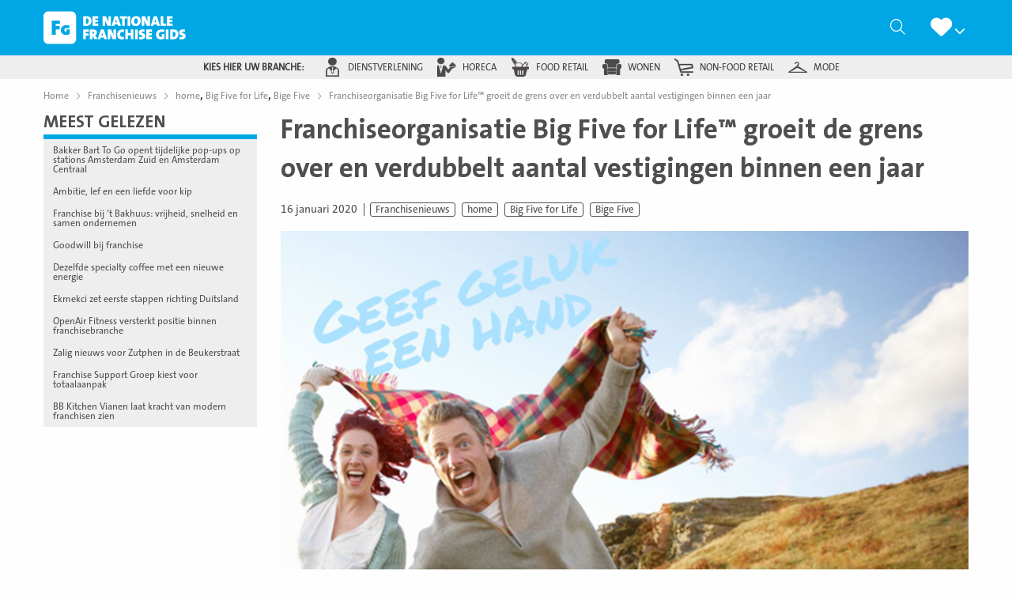

--- FILE ---
content_type: text/html; charset=UTF-8
request_url: https://denationalefranchisegids.nl/franchisenieuws/franchiseorganisatie-big-five-for-life-groeit-de-grens-over-en-verdubbelt-aantal-vestigingen-binnen-een-jaar/
body_size: 26188
content:
<!doctype html>
<html class="no-js" lang="nl-NL" >
	<head><meta charset="UTF-8" /><script>if(navigator.userAgent.match(/MSIE|Internet Explorer/i)||navigator.userAgent.match(/Trident\/7\..*?rv:11/i)){var href=document.location.href;if(!href.match(/[?&]nowprocket/)){if(href.indexOf("?")==-1){if(href.indexOf("#")==-1){document.location.href=href+"?nowprocket=1"}else{document.location.href=href.replace("#","?nowprocket=1#")}}else{if(href.indexOf("#")==-1){document.location.href=href+"&nowprocket=1"}else{document.location.href=href.replace("#","&nowprocket=1#")}}}}</script><script>(()=>{class RocketLazyLoadScripts{constructor(){this.v="2.0.4",this.userEvents=["keydown","keyup","mousedown","mouseup","mousemove","mouseover","mouseout","touchmove","touchstart","touchend","touchcancel","wheel","click","dblclick","input"],this.attributeEvents=["onblur","onclick","oncontextmenu","ondblclick","onfocus","onmousedown","onmouseenter","onmouseleave","onmousemove","onmouseout","onmouseover","onmouseup","onmousewheel","onscroll","onsubmit"]}async t(){this.i(),this.o(),/iP(ad|hone)/.test(navigator.userAgent)&&this.h(),this.u(),this.l(this),this.m(),this.k(this),this.p(this),this._(),await Promise.all([this.R(),this.L()]),this.lastBreath=Date.now(),this.S(this),this.P(),this.D(),this.O(),this.M(),await this.C(this.delayedScripts.normal),await this.C(this.delayedScripts.defer),await this.C(this.delayedScripts.async),await this.T(),await this.F(),await this.j(),await this.A(),window.dispatchEvent(new Event("rocket-allScriptsLoaded")),this.everythingLoaded=!0,this.lastTouchEnd&&await new Promise(t=>setTimeout(t,500-Date.now()+this.lastTouchEnd)),this.I(),this.H(),this.U(),this.W()}i(){this.CSPIssue=sessionStorage.getItem("rocketCSPIssue"),document.addEventListener("securitypolicyviolation",t=>{this.CSPIssue||"script-src-elem"!==t.violatedDirective||"data"!==t.blockedURI||(this.CSPIssue=!0,sessionStorage.setItem("rocketCSPIssue",!0))},{isRocket:!0})}o(){window.addEventListener("pageshow",t=>{this.persisted=t.persisted,this.realWindowLoadedFired=!0},{isRocket:!0}),window.addEventListener("pagehide",()=>{this.onFirstUserAction=null},{isRocket:!0})}h(){let t;function e(e){t=e}window.addEventListener("touchstart",e,{isRocket:!0}),window.addEventListener("touchend",function i(o){o.changedTouches[0]&&t.changedTouches[0]&&Math.abs(o.changedTouches[0].pageX-t.changedTouches[0].pageX)<10&&Math.abs(o.changedTouches[0].pageY-t.changedTouches[0].pageY)<10&&o.timeStamp-t.timeStamp<200&&(window.removeEventListener("touchstart",e,{isRocket:!0}),window.removeEventListener("touchend",i,{isRocket:!0}),"INPUT"===o.target.tagName&&"text"===o.target.type||(o.target.dispatchEvent(new TouchEvent("touchend",{target:o.target,bubbles:!0})),o.target.dispatchEvent(new MouseEvent("mouseover",{target:o.target,bubbles:!0})),o.target.dispatchEvent(new PointerEvent("click",{target:o.target,bubbles:!0,cancelable:!0,detail:1,clientX:o.changedTouches[0].clientX,clientY:o.changedTouches[0].clientY})),event.preventDefault()))},{isRocket:!0})}q(t){this.userActionTriggered||("mousemove"!==t.type||this.firstMousemoveIgnored?"keyup"===t.type||"mouseover"===t.type||"mouseout"===t.type||(this.userActionTriggered=!0,this.onFirstUserAction&&this.onFirstUserAction()):this.firstMousemoveIgnored=!0),"click"===t.type&&t.preventDefault(),t.stopPropagation(),t.stopImmediatePropagation(),"touchstart"===this.lastEvent&&"touchend"===t.type&&(this.lastTouchEnd=Date.now()),"click"===t.type&&(this.lastTouchEnd=0),this.lastEvent=t.type,t.composedPath&&t.composedPath()[0].getRootNode()instanceof ShadowRoot&&(t.rocketTarget=t.composedPath()[0]),this.savedUserEvents.push(t)}u(){this.savedUserEvents=[],this.userEventHandler=this.q.bind(this),this.userEvents.forEach(t=>window.addEventListener(t,this.userEventHandler,{passive:!1,isRocket:!0})),document.addEventListener("visibilitychange",this.userEventHandler,{isRocket:!0})}U(){this.userEvents.forEach(t=>window.removeEventListener(t,this.userEventHandler,{passive:!1,isRocket:!0})),document.removeEventListener("visibilitychange",this.userEventHandler,{isRocket:!0}),this.savedUserEvents.forEach(t=>{(t.rocketTarget||t.target).dispatchEvent(new window[t.constructor.name](t.type,t))})}m(){const t="return false",e=Array.from(this.attributeEvents,t=>"data-rocket-"+t),i="["+this.attributeEvents.join("],[")+"]",o="[data-rocket-"+this.attributeEvents.join("],[data-rocket-")+"]",s=(e,i,o)=>{o&&o!==t&&(e.setAttribute("data-rocket-"+i,o),e["rocket"+i]=new Function("event",o),e.setAttribute(i,t))};new MutationObserver(t=>{for(const n of t)"attributes"===n.type&&(n.attributeName.startsWith("data-rocket-")||this.everythingLoaded?n.attributeName.startsWith("data-rocket-")&&this.everythingLoaded&&this.N(n.target,n.attributeName.substring(12)):s(n.target,n.attributeName,n.target.getAttribute(n.attributeName))),"childList"===n.type&&n.addedNodes.forEach(t=>{if(t.nodeType===Node.ELEMENT_NODE)if(this.everythingLoaded)for(const i of[t,...t.querySelectorAll(o)])for(const t of i.getAttributeNames())e.includes(t)&&this.N(i,t.substring(12));else for(const e of[t,...t.querySelectorAll(i)])for(const t of e.getAttributeNames())this.attributeEvents.includes(t)&&s(e,t,e.getAttribute(t))})}).observe(document,{subtree:!0,childList:!0,attributeFilter:[...this.attributeEvents,...e]})}I(){this.attributeEvents.forEach(t=>{document.querySelectorAll("[data-rocket-"+t+"]").forEach(e=>{this.N(e,t)})})}N(t,e){const i=t.getAttribute("data-rocket-"+e);i&&(t.setAttribute(e,i),t.removeAttribute("data-rocket-"+e))}k(t){Object.defineProperty(HTMLElement.prototype,"onclick",{get(){return this.rocketonclick||null},set(e){this.rocketonclick=e,this.setAttribute(t.everythingLoaded?"onclick":"data-rocket-onclick","this.rocketonclick(event)")}})}S(t){function e(e,i){let o=e[i];e[i]=null,Object.defineProperty(e,i,{get:()=>o,set(s){t.everythingLoaded?o=s:e["rocket"+i]=o=s}})}e(document,"onreadystatechange"),e(window,"onload"),e(window,"onpageshow");try{Object.defineProperty(document,"readyState",{get:()=>t.rocketReadyState,set(e){t.rocketReadyState=e},configurable:!0}),document.readyState="loading"}catch(t){console.log("WPRocket DJE readyState conflict, bypassing")}}l(t){this.originalAddEventListener=EventTarget.prototype.addEventListener,this.originalRemoveEventListener=EventTarget.prototype.removeEventListener,this.savedEventListeners=[],EventTarget.prototype.addEventListener=function(e,i,o){o&&o.isRocket||!t.B(e,this)&&!t.userEvents.includes(e)||t.B(e,this)&&!t.userActionTriggered||e.startsWith("rocket-")||t.everythingLoaded?t.originalAddEventListener.call(this,e,i,o):(t.savedEventListeners.push({target:this,remove:!1,type:e,func:i,options:o}),"mouseenter"!==e&&"mouseleave"!==e||t.originalAddEventListener.call(this,e,t.savedUserEvents.push,o))},EventTarget.prototype.removeEventListener=function(e,i,o){o&&o.isRocket||!t.B(e,this)&&!t.userEvents.includes(e)||t.B(e,this)&&!t.userActionTriggered||e.startsWith("rocket-")||t.everythingLoaded?t.originalRemoveEventListener.call(this,e,i,o):t.savedEventListeners.push({target:this,remove:!0,type:e,func:i,options:o})}}J(t,e){this.savedEventListeners=this.savedEventListeners.filter(i=>{let o=i.type,s=i.target||window;return e!==o||t!==s||(this.B(o,s)&&(i.type="rocket-"+o),this.$(i),!1)})}H(){EventTarget.prototype.addEventListener=this.originalAddEventListener,EventTarget.prototype.removeEventListener=this.originalRemoveEventListener,this.savedEventListeners.forEach(t=>this.$(t))}$(t){t.remove?this.originalRemoveEventListener.call(t.target,t.type,t.func,t.options):this.originalAddEventListener.call(t.target,t.type,t.func,t.options)}p(t){let e;function i(e){return t.everythingLoaded?e:e.split(" ").map(t=>"load"===t||t.startsWith("load.")?"rocket-jquery-load":t).join(" ")}function o(o){function s(e){const s=o.fn[e];o.fn[e]=o.fn.init.prototype[e]=function(){return this[0]===window&&t.userActionTriggered&&("string"==typeof arguments[0]||arguments[0]instanceof String?arguments[0]=i(arguments[0]):"object"==typeof arguments[0]&&Object.keys(arguments[0]).forEach(t=>{const e=arguments[0][t];delete arguments[0][t],arguments[0][i(t)]=e})),s.apply(this,arguments),this}}if(o&&o.fn&&!t.allJQueries.includes(o)){const e={DOMContentLoaded:[],"rocket-DOMContentLoaded":[]};for(const t in e)document.addEventListener(t,()=>{e[t].forEach(t=>t())},{isRocket:!0});o.fn.ready=o.fn.init.prototype.ready=function(i){function s(){parseInt(o.fn.jquery)>2?setTimeout(()=>i.bind(document)(o)):i.bind(document)(o)}return"function"==typeof i&&(t.realDomReadyFired?!t.userActionTriggered||t.fauxDomReadyFired?s():e["rocket-DOMContentLoaded"].push(s):e.DOMContentLoaded.push(s)),o([])},s("on"),s("one"),s("off"),t.allJQueries.push(o)}e=o}t.allJQueries=[],o(window.jQuery),Object.defineProperty(window,"jQuery",{get:()=>e,set(t){o(t)}})}P(){const t=new Map;document.write=document.writeln=function(e){const i=document.currentScript,o=document.createRange(),s=i.parentElement;let n=t.get(i);void 0===n&&(n=i.nextSibling,t.set(i,n));const c=document.createDocumentFragment();o.setStart(c,0),c.appendChild(o.createContextualFragment(e)),s.insertBefore(c,n)}}async R(){return new Promise(t=>{this.userActionTriggered?t():this.onFirstUserAction=t})}async L(){return new Promise(t=>{document.addEventListener("DOMContentLoaded",()=>{this.realDomReadyFired=!0,t()},{isRocket:!0})})}async j(){return this.realWindowLoadedFired?Promise.resolve():new Promise(t=>{window.addEventListener("load",t,{isRocket:!0})})}M(){this.pendingScripts=[];this.scriptsMutationObserver=new MutationObserver(t=>{for(const e of t)e.addedNodes.forEach(t=>{"SCRIPT"!==t.tagName||t.noModule||t.isWPRocket||this.pendingScripts.push({script:t,promise:new Promise(e=>{const i=()=>{const i=this.pendingScripts.findIndex(e=>e.script===t);i>=0&&this.pendingScripts.splice(i,1),e()};t.addEventListener("load",i,{isRocket:!0}),t.addEventListener("error",i,{isRocket:!0}),setTimeout(i,1e3)})})})}),this.scriptsMutationObserver.observe(document,{childList:!0,subtree:!0})}async F(){await this.X(),this.pendingScripts.length?(await this.pendingScripts[0].promise,await this.F()):this.scriptsMutationObserver.disconnect()}D(){this.delayedScripts={normal:[],async:[],defer:[]},document.querySelectorAll("script[type$=rocketlazyloadscript]").forEach(t=>{t.hasAttribute("data-rocket-src")?t.hasAttribute("async")&&!1!==t.async?this.delayedScripts.async.push(t):t.hasAttribute("defer")&&!1!==t.defer||"module"===t.getAttribute("data-rocket-type")?this.delayedScripts.defer.push(t):this.delayedScripts.normal.push(t):this.delayedScripts.normal.push(t)})}async _(){await this.L();let t=[];document.querySelectorAll("script[type$=rocketlazyloadscript][data-rocket-src]").forEach(e=>{let i=e.getAttribute("data-rocket-src");if(i&&!i.startsWith("data:")){i.startsWith("//")&&(i=location.protocol+i);try{const o=new URL(i).origin;o!==location.origin&&t.push({src:o,crossOrigin:e.crossOrigin||"module"===e.getAttribute("data-rocket-type")})}catch(t){}}}),t=[...new Map(t.map(t=>[JSON.stringify(t),t])).values()],this.Y(t,"preconnect")}async G(t){if(await this.K(),!0!==t.noModule||!("noModule"in HTMLScriptElement.prototype))return new Promise(e=>{let i;function o(){(i||t).setAttribute("data-rocket-status","executed"),e()}try{if(navigator.userAgent.includes("Firefox/")||""===navigator.vendor||this.CSPIssue)i=document.createElement("script"),[...t.attributes].forEach(t=>{let e=t.nodeName;"type"!==e&&("data-rocket-type"===e&&(e="type"),"data-rocket-src"===e&&(e="src"),i.setAttribute(e,t.nodeValue))}),t.text&&(i.text=t.text),t.nonce&&(i.nonce=t.nonce),i.hasAttribute("src")?(i.addEventListener("load",o,{isRocket:!0}),i.addEventListener("error",()=>{i.setAttribute("data-rocket-status","failed-network"),e()},{isRocket:!0}),setTimeout(()=>{i.isConnected||e()},1)):(i.text=t.text,o()),i.isWPRocket=!0,t.parentNode.replaceChild(i,t);else{const i=t.getAttribute("data-rocket-type"),s=t.getAttribute("data-rocket-src");i?(t.type=i,t.removeAttribute("data-rocket-type")):t.removeAttribute("type"),t.addEventListener("load",o,{isRocket:!0}),t.addEventListener("error",i=>{this.CSPIssue&&i.target.src.startsWith("data:")?(console.log("WPRocket: CSP fallback activated"),t.removeAttribute("src"),this.G(t).then(e)):(t.setAttribute("data-rocket-status","failed-network"),e())},{isRocket:!0}),s?(t.fetchPriority="high",t.removeAttribute("data-rocket-src"),t.src=s):t.src="data:text/javascript;base64,"+window.btoa(unescape(encodeURIComponent(t.text)))}}catch(i){t.setAttribute("data-rocket-status","failed-transform"),e()}});t.setAttribute("data-rocket-status","skipped")}async C(t){const e=t.shift();return e?(e.isConnected&&await this.G(e),this.C(t)):Promise.resolve()}O(){this.Y([...this.delayedScripts.normal,...this.delayedScripts.defer,...this.delayedScripts.async],"preload")}Y(t,e){this.trash=this.trash||[];let i=!0;var o=document.createDocumentFragment();t.forEach(t=>{const s=t.getAttribute&&t.getAttribute("data-rocket-src")||t.src;if(s&&!s.startsWith("data:")){const n=document.createElement("link");n.href=s,n.rel=e,"preconnect"!==e&&(n.as="script",n.fetchPriority=i?"high":"low"),t.getAttribute&&"module"===t.getAttribute("data-rocket-type")&&(n.crossOrigin=!0),t.crossOrigin&&(n.crossOrigin=t.crossOrigin),t.integrity&&(n.integrity=t.integrity),t.nonce&&(n.nonce=t.nonce),o.appendChild(n),this.trash.push(n),i=!1}}),document.head.appendChild(o)}W(){this.trash.forEach(t=>t.remove())}async T(){try{document.readyState="interactive"}catch(t){}this.fauxDomReadyFired=!0;try{await this.K(),this.J(document,"readystatechange"),document.dispatchEvent(new Event("rocket-readystatechange")),await this.K(),document.rocketonreadystatechange&&document.rocketonreadystatechange(),await this.K(),this.J(document,"DOMContentLoaded"),document.dispatchEvent(new Event("rocket-DOMContentLoaded")),await this.K(),this.J(window,"DOMContentLoaded"),window.dispatchEvent(new Event("rocket-DOMContentLoaded"))}catch(t){console.error(t)}}async A(){try{document.readyState="complete"}catch(t){}try{await this.K(),this.J(document,"readystatechange"),document.dispatchEvent(new Event("rocket-readystatechange")),await this.K(),document.rocketonreadystatechange&&document.rocketonreadystatechange(),await this.K(),this.J(window,"load"),window.dispatchEvent(new Event("rocket-load")),await this.K(),window.rocketonload&&window.rocketonload(),await this.K(),this.allJQueries.forEach(t=>t(window).trigger("rocket-jquery-load")),await this.K(),this.J(window,"pageshow");const t=new Event("rocket-pageshow");t.persisted=this.persisted,window.dispatchEvent(t),await this.K(),window.rocketonpageshow&&window.rocketonpageshow({persisted:this.persisted})}catch(t){console.error(t)}}async K(){Date.now()-this.lastBreath>45&&(await this.X(),this.lastBreath=Date.now())}async X(){return document.hidden?new Promise(t=>setTimeout(t)):new Promise(t=>requestAnimationFrame(t))}B(t,e){return e===document&&"readystatechange"===t||(e===document&&"DOMContentLoaded"===t||(e===window&&"DOMContentLoaded"===t||(e===window&&"load"===t||e===window&&"pageshow"===t)))}static run(){(new RocketLazyLoadScripts).t()}}RocketLazyLoadScripts.run()})();</script>
		
		<meta name="viewport" content="width=device-width, initial-scale=1.0" />		<link rel="shortcut icon" type="image/png" href="https://denationalefranchisegids.nl/wp-content/themes/stuurlui/assets/img/nfg-favicon.png" /><meta name='robots' content='index, follow, max-image-preview:large, max-snippet:-1, max-video-preview:-1' />

<!-- Google Tag Manager for WordPress by gtm4wp.com -->
<script data-cfasync="false" data-pagespeed-no-defer>
	var gtm4wp_datalayer_name = "dataLayer";
	var dataLayer = dataLayer || [];
</script>
<!-- End Google Tag Manager for WordPress by gtm4wp.com -->
	<!-- This site is optimized with the Yoast SEO Premium plugin v26.7 (Yoast SEO v26.7) - https://yoast.com/wordpress/plugins/seo/ -->
	<title>Franchiseorganisatie Big Five for Life™ groeit de grens over en verdubbelt aantal vestigingen binnen een jaar - De Nationale Franchise Gids</title>
	<meta name="description" content="Franchiseorganisatie Big Five for Life™ groeit de grens over en verdubbelt aantal vestigingen binnen een jaar" />
	<link rel="canonical" href="https://denationalefranchisegids.nl/franchisenieuws/franchiseorganisatie-big-five-for-life-groeit-de-grens-over-en-verdubbelt-aantal-vestigingen-binnen-een-jaar/" />
	<meta property="og:locale" content="nl_NL" />
	<meta property="og:type" content="article" />
	<meta property="og:title" content="Franchiseorganisatie Big Five for Life™ groeit de grens over en verdubbelt aantal vestigingen binnen een jaar" />
	<meta property="og:description" content="Een fantastisch jaar, zo mag 2019 door Big Five for Life™ wel genoemd worden. In één jaar tijd verdubbelt het aantal franchisenemers en bereikt hiermee landelijke dekking. En dat niet alleen: er is zelfs een vestiging geopend in het buitenland. Dat is slechts het begin. Big Five for Life™ groeit uit z’n jasje. De franchiseorganisatie [&hellip;]" />
	<meta property="og:url" content="https://denationalefranchisegids.nl/franchisenieuws/franchiseorganisatie-big-five-for-life-groeit-de-grens-over-en-verdubbelt-aantal-vestigingen-binnen-een-jaar/" />
	<meta property="og:site_name" content="De Nationale Franchise Gids" />
	<meta property="article:modified_time" content="2022-07-20T08:18:47+00:00" />
	<meta property="og:image" content="https://denationalefranchisegids.nl/wp-content/uploads/2021/12/Bigfiveforlive-franchise.jpg" />
	<meta property="og:image:width" content="900" />
	<meta property="og:image:height" content="507" />
	<meta property="og:image:type" content="image/jpeg" />
	<meta name="twitter:card" content="summary_large_image" />
	<meta name="twitter:label1" content="Geschatte leestijd" />
	<meta name="twitter:data1" content="1 minuut" />
	<script type="application/ld+json" class="yoast-schema-graph">{"@context":"https://schema.org","@graph":[{"@type":"WebPage","@id":"https://denationalefranchisegids.nl/franchisenieuws/franchiseorganisatie-big-five-for-life-groeit-de-grens-over-en-verdubbelt-aantal-vestigingen-binnen-een-jaar/","url":"https://denationalefranchisegids.nl/franchisenieuws/franchiseorganisatie-big-five-for-life-groeit-de-grens-over-en-verdubbelt-aantal-vestigingen-binnen-een-jaar/","name":"Franchiseorganisatie Big Five for Life™ groeit de grens over en verdubbelt aantal vestigingen binnen een jaar - De Nationale Franchise Gids","isPartOf":{"@id":"https://denationalefranchisegids.nl/#website"},"primaryImageOfPage":{"@id":"https://denationalefranchisegids.nl/franchisenieuws/franchiseorganisatie-big-five-for-life-groeit-de-grens-over-en-verdubbelt-aantal-vestigingen-binnen-een-jaar/#primaryimage"},"image":{"@id":"https://denationalefranchisegids.nl/franchisenieuws/franchiseorganisatie-big-five-for-life-groeit-de-grens-over-en-verdubbelt-aantal-vestigingen-binnen-een-jaar/#primaryimage"},"thumbnailUrl":"https://denationalefranchisegids.nl/wp-content/uploads/2021/12/Bigfiveforlive-franchise.jpg","datePublished":"2020-01-16T13:07:13+00:00","dateModified":"2022-07-20T08:18:47+00:00","breadcrumb":{"@id":"https://denationalefranchisegids.nl/franchisenieuws/franchiseorganisatie-big-five-for-life-groeit-de-grens-over-en-verdubbelt-aantal-vestigingen-binnen-een-jaar/#breadcrumb"},"inLanguage":"nl-NL","potentialAction":[{"@type":"ReadAction","target":["https://denationalefranchisegids.nl/franchisenieuws/franchiseorganisatie-big-five-for-life-groeit-de-grens-over-en-verdubbelt-aantal-vestigingen-binnen-een-jaar/"]}]},{"@type":"ImageObject","inLanguage":"nl-NL","@id":"https://denationalefranchisegids.nl/franchisenieuws/franchiseorganisatie-big-five-for-life-groeit-de-grens-over-en-verdubbelt-aantal-vestigingen-binnen-een-jaar/#primaryimage","url":"https://denationalefranchisegids.nl/wp-content/uploads/2021/12/Bigfiveforlive-franchise.jpg","contentUrl":"https://denationalefranchisegids.nl/wp-content/uploads/2021/12/Bigfiveforlive-franchise.jpg","width":900,"height":507},{"@type":"BreadcrumbList","@id":"https://denationalefranchisegids.nl/franchisenieuws/franchiseorganisatie-big-five-for-life-groeit-de-grens-over-en-verdubbelt-aantal-vestigingen-binnen-een-jaar/#breadcrumb","itemListElement":[{"@type":"ListItem","position":1,"name":"Home","item":"https://denationalefranchisegids.nl/"},{"@type":"ListItem","position":2,"name":"Franchiseorganisatie Big Five for Life™ groeit de grens over en verdubbelt aantal vestigingen binnen een jaar"}]},{"@type":"WebSite","@id":"https://denationalefranchisegids.nl/#website","url":"https://denationalefranchisegids.nl/","name":"De Nationale Franchise Gids","description":"","potentialAction":[{"@type":"SearchAction","target":{"@type":"EntryPoint","urlTemplate":"https://denationalefranchisegids.nl/?s={search_term_string}"},"query-input":{"@type":"PropertyValueSpecification","valueRequired":true,"valueName":"search_term_string"}}],"inLanguage":"nl-NL"}]}</script>
	<!-- / Yoast SEO Premium plugin. -->


<link rel='dns-prefetch' href='//cdnjs.cloudflare.com' />

<link rel="alternate" type="application/rss+xml" title="De Nationale Franchise Gids &raquo; feed" href="https://denationalefranchisegids.nl/feed/" />
<link rel="alternate" type="application/rss+xml" title="De Nationale Franchise Gids &raquo; reacties feed" href="https://denationalefranchisegids.nl/comments/feed/" />
<link rel="alternate" type="application/rss+xml" title="De Nationale Franchise Gids &raquo; Franchiseorganisatie Big Five for Life™ groeit de grens over en verdubbelt aantal vestigingen binnen een jaar reacties feed" href="https://denationalefranchisegids.nl/franchisenieuws/franchiseorganisatie-big-five-for-life-groeit-de-grens-over-en-verdubbelt-aantal-vestigingen-binnen-een-jaar/feed/" />
<link rel="alternate" title="oEmbed (JSON)" type="application/json+oembed" href="https://denationalefranchisegids.nl/wp-json/oembed/1.0/embed?url=https%3A%2F%2Fdenationalefranchisegids.nl%2Ffranchisenieuws%2Ffranchiseorganisatie-big-five-for-life-groeit-de-grens-over-en-verdubbelt-aantal-vestigingen-binnen-een-jaar%2F" />
<link rel="alternate" title="oEmbed (XML)" type="text/xml+oembed" href="https://denationalefranchisegids.nl/wp-json/oembed/1.0/embed?url=https%3A%2F%2Fdenationalefranchisegids.nl%2Ffranchisenieuws%2Ffranchiseorganisatie-big-five-for-life-groeit-de-grens-over-en-verdubbelt-aantal-vestigingen-binnen-een-jaar%2F&#038;format=xml" />
<style id='wp-img-auto-sizes-contain-inline-css' type='text/css'>
img:is([sizes=auto i],[sizes^="auto," i]){contain-intrinsic-size:3000px 1500px}
/*# sourceURL=wp-img-auto-sizes-contain-inline-css */
</style>
<style id='classic-theme-styles-inline-css' type='text/css'>
/*! This file is auto-generated */
.wp-block-button__link{color:#fff;background-color:#32373c;border-radius:9999px;box-shadow:none;text-decoration:none;padding:calc(.667em + 2px) calc(1.333em + 2px);font-size:1.125em}.wp-block-file__button{background:#32373c;color:#fff;text-decoration:none}
/*# sourceURL=/wp-includes/css/classic-themes.min.css */
</style>
<link data-minify="1" rel='stylesheet' id='style-css' href='https://denationalefranchisegids.nl/wp-content/cache/min/1/wp-content/themes/stuurlui/assets/css/style.min.css?ver=1768865266' type='text/css' media='all' />
<script data-minify="1" type="text/javascript" data-cookieconsent="ignore" src="https://denationalefranchisegids.nl/wp-content/cache/min/1/ajax/libs/jquery/3.6.0/jquery.min.js?ver=1768865266" id="jquery-js"></script>
<link rel="https://api.w.org/" href="https://denationalefranchisegids.nl/wp-json/" /><link rel="alternate" title="JSON" type="application/json" href="https://denationalefranchisegids.nl/wp-json/wp/v2/news/45908" /><link rel="EditURI" type="application/rsd+xml" title="RSD" href="https://denationalefranchisegids.nl/xmlrpc.php?rsd" />
<meta name="generator" content="WordPress 6.9" />
<link rel='shortlink' href='https://denationalefranchisegids.nl/?p=45908' />

<!-- Google Tag Manager for WordPress by gtm4wp.com -->
<!-- GTM Container placement set to footer -->
<script data-cfasync="false" data-pagespeed-no-defer type="text/javascript">
	var dataLayer_content = {"pagePostType":"news","pagePostType2":"single-news","pagePostAuthor":"StuurluiDevelopment"};
	dataLayer.push( dataLayer_content );
</script>
<script type="rocketlazyloadscript" data-cfasync="false" data-pagespeed-no-defer data-rocket-type="text/javascript">
(function(w,d,s,l,i){w[l]=w[l]||[];w[l].push({'gtm.start':
new Date().getTime(),event:'gtm.js'});var f=d.getElementsByTagName(s)[0],
j=d.createElement(s),dl=l!='dataLayer'?'&l='+l:'';j.async=true;j.src=
'//www.googletagmanager.com/gtm.js?id='+i+dl;f.parentNode.insertBefore(j,f);
})(window,document,'script','dataLayer','GTM-MSRQKNN');
</script>
<!-- End Google Tag Manager for WordPress by gtm4wp.com -->		<script>
			(function($) {
				$(document).on('facetwp-loaded', function() {
					if( 'undefined' !== typeof FWP.extras.sort ){
						$('.facetwp-sort-radio input:radio[name="sort"]').filter( '[value="'+FWP.extras.sort+'"]' ).prop( 'checked', true );
					}
				});
				// Sorting
				$(document).on('click', '.facetwp-sort-radio .sorting-label', function() {
					FWP.extras.sort = $(this).prev( 'input' ).val();
					FWP.soft_refresh = true;
					FWP.autoload();
				});
			})(jQuery);
		</script>
				<style type="text/css" id="wp-custom-css">
			/* Popup */
.onw-popup {
    position: fixed;
    left: 25px;
    bottom: 25px;
    z-index: 99999999;
    background-color: #afca12;
    color: #ffffff;
    max-width: 230px;
    padding: 20px;
    border-radius: 7px;
}

.onw-popup h2, .onw-exit-popup p {
    width: 100%;
}

.onw-popup .onw-popup-link {
    display: flex;
    flex-wrap: wrap;
    text-align: center;
    color: #212121;
    text-decoration: none!important;
    font-size: 1.15em;
    cursor: pointer;
}

.onw-close-popup {
    position: absolute;
    left: 100%;
    top: 0;
    line-height: 20px;
    width: 20px;
    height: 20px;
    text-align: center;
    font-size: 0.76em;
    background-color: transparent;
    cursor: pointer;
    color: #9c9c9c;
}

.onw-close-popup:hover {
    background-color: #e81123;
    color: #ffffff;
    text-shadow: 0 0 0 #ffffff;
}

.onw-inner-popup * {
    color: inherit;
}

.onw-inner-popup .btn {
    color: #afca12;
    font-weight: 600;
    background-color: #ffffff;
    border-color: #ffffff;
    width: 100%;
    font-size: 1.2em;
}

.onw-inner-popup hr {
    border-color: #ffffff;
    margin: 15px 10px;
}

.onw-inner-popup h3 {
    text-transform: none;
    font-weight: 400;
    font-family: inherit;
    font-size: 1em;
    padding: 0 10px;
}

.onw-inner-popup h3 strong {
    font-size: 1.3em;
    font-weight: inherit;
}

.onw-popup p {
    font-size: 0.85em;
}

@media (max-width: 767px) {
    .onw-popup {
        width: 100%;
        bottom: 15px;
        left: 15px;
        top: unset;
        transform: none;
    }
}
/* END Popup */		</style>
		<noscript><style id="rocket-lazyload-nojs-css">.rll-youtube-player, [data-lazy-src]{display:none !important;}</style></noscript>		<!-- Sentry Error Logging -->
		<script type="rocketlazyloadscript">
		window.onpageshow = function (event) {
			if ( event.persisted ) {
				window.location.reload(); //reload page if it has been loaded from cache
			}
		};
		</script>
	<style id='global-styles-inline-css' type='text/css'>
:root{--wp--preset--aspect-ratio--square: 1;--wp--preset--aspect-ratio--4-3: 4/3;--wp--preset--aspect-ratio--3-4: 3/4;--wp--preset--aspect-ratio--3-2: 3/2;--wp--preset--aspect-ratio--2-3: 2/3;--wp--preset--aspect-ratio--16-9: 16/9;--wp--preset--aspect-ratio--9-16: 9/16;--wp--preset--color--black: #000000;--wp--preset--color--cyan-bluish-gray: #abb8c3;--wp--preset--color--white: #ffffff;--wp--preset--color--pale-pink: #f78da7;--wp--preset--color--vivid-red: #cf2e2e;--wp--preset--color--luminous-vivid-orange: #ff6900;--wp--preset--color--luminous-vivid-amber: #fcb900;--wp--preset--color--light-green-cyan: #7bdcb5;--wp--preset--color--vivid-green-cyan: #00d084;--wp--preset--color--pale-cyan-blue: #8ed1fc;--wp--preset--color--vivid-cyan-blue: #0693e3;--wp--preset--color--vivid-purple: #9b51e0;--wp--preset--gradient--vivid-cyan-blue-to-vivid-purple: linear-gradient(135deg,rgb(6,147,227) 0%,rgb(155,81,224) 100%);--wp--preset--gradient--light-green-cyan-to-vivid-green-cyan: linear-gradient(135deg,rgb(122,220,180) 0%,rgb(0,208,130) 100%);--wp--preset--gradient--luminous-vivid-amber-to-luminous-vivid-orange: linear-gradient(135deg,rgb(252,185,0) 0%,rgb(255,105,0) 100%);--wp--preset--gradient--luminous-vivid-orange-to-vivid-red: linear-gradient(135deg,rgb(255,105,0) 0%,rgb(207,46,46) 100%);--wp--preset--gradient--very-light-gray-to-cyan-bluish-gray: linear-gradient(135deg,rgb(238,238,238) 0%,rgb(169,184,195) 100%);--wp--preset--gradient--cool-to-warm-spectrum: linear-gradient(135deg,rgb(74,234,220) 0%,rgb(151,120,209) 20%,rgb(207,42,186) 40%,rgb(238,44,130) 60%,rgb(251,105,98) 80%,rgb(254,248,76) 100%);--wp--preset--gradient--blush-light-purple: linear-gradient(135deg,rgb(255,206,236) 0%,rgb(152,150,240) 100%);--wp--preset--gradient--blush-bordeaux: linear-gradient(135deg,rgb(254,205,165) 0%,rgb(254,45,45) 50%,rgb(107,0,62) 100%);--wp--preset--gradient--luminous-dusk: linear-gradient(135deg,rgb(255,203,112) 0%,rgb(199,81,192) 50%,rgb(65,88,208) 100%);--wp--preset--gradient--pale-ocean: linear-gradient(135deg,rgb(255,245,203) 0%,rgb(182,227,212) 50%,rgb(51,167,181) 100%);--wp--preset--gradient--electric-grass: linear-gradient(135deg,rgb(202,248,128) 0%,rgb(113,206,126) 100%);--wp--preset--gradient--midnight: linear-gradient(135deg,rgb(2,3,129) 0%,rgb(40,116,252) 100%);--wp--preset--font-size--small: 13px;--wp--preset--font-size--medium: 20px;--wp--preset--font-size--large: 36px;--wp--preset--font-size--x-large: 42px;--wp--preset--spacing--20: 0.44rem;--wp--preset--spacing--30: 0.67rem;--wp--preset--spacing--40: 1rem;--wp--preset--spacing--50: 1.5rem;--wp--preset--spacing--60: 2.25rem;--wp--preset--spacing--70: 3.38rem;--wp--preset--spacing--80: 5.06rem;--wp--preset--shadow--natural: 6px 6px 9px rgba(0, 0, 0, 0.2);--wp--preset--shadow--deep: 12px 12px 50px rgba(0, 0, 0, 0.4);--wp--preset--shadow--sharp: 6px 6px 0px rgba(0, 0, 0, 0.2);--wp--preset--shadow--outlined: 6px 6px 0px -3px rgb(255, 255, 255), 6px 6px rgb(0, 0, 0);--wp--preset--shadow--crisp: 6px 6px 0px rgb(0, 0, 0);}:where(.is-layout-flex){gap: 0.5em;}:where(.is-layout-grid){gap: 0.5em;}body .is-layout-flex{display: flex;}.is-layout-flex{flex-wrap: wrap;align-items: center;}.is-layout-flex > :is(*, div){margin: 0;}body .is-layout-grid{display: grid;}.is-layout-grid > :is(*, div){margin: 0;}:where(.wp-block-columns.is-layout-flex){gap: 2em;}:where(.wp-block-columns.is-layout-grid){gap: 2em;}:where(.wp-block-post-template.is-layout-flex){gap: 1.25em;}:where(.wp-block-post-template.is-layout-grid){gap: 1.25em;}.has-black-color{color: var(--wp--preset--color--black) !important;}.has-cyan-bluish-gray-color{color: var(--wp--preset--color--cyan-bluish-gray) !important;}.has-white-color{color: var(--wp--preset--color--white) !important;}.has-pale-pink-color{color: var(--wp--preset--color--pale-pink) !important;}.has-vivid-red-color{color: var(--wp--preset--color--vivid-red) !important;}.has-luminous-vivid-orange-color{color: var(--wp--preset--color--luminous-vivid-orange) !important;}.has-luminous-vivid-amber-color{color: var(--wp--preset--color--luminous-vivid-amber) !important;}.has-light-green-cyan-color{color: var(--wp--preset--color--light-green-cyan) !important;}.has-vivid-green-cyan-color{color: var(--wp--preset--color--vivid-green-cyan) !important;}.has-pale-cyan-blue-color{color: var(--wp--preset--color--pale-cyan-blue) !important;}.has-vivid-cyan-blue-color{color: var(--wp--preset--color--vivid-cyan-blue) !important;}.has-vivid-purple-color{color: var(--wp--preset--color--vivid-purple) !important;}.has-black-background-color{background-color: var(--wp--preset--color--black) !important;}.has-cyan-bluish-gray-background-color{background-color: var(--wp--preset--color--cyan-bluish-gray) !important;}.has-white-background-color{background-color: var(--wp--preset--color--white) !important;}.has-pale-pink-background-color{background-color: var(--wp--preset--color--pale-pink) !important;}.has-vivid-red-background-color{background-color: var(--wp--preset--color--vivid-red) !important;}.has-luminous-vivid-orange-background-color{background-color: var(--wp--preset--color--luminous-vivid-orange) !important;}.has-luminous-vivid-amber-background-color{background-color: var(--wp--preset--color--luminous-vivid-amber) !important;}.has-light-green-cyan-background-color{background-color: var(--wp--preset--color--light-green-cyan) !important;}.has-vivid-green-cyan-background-color{background-color: var(--wp--preset--color--vivid-green-cyan) !important;}.has-pale-cyan-blue-background-color{background-color: var(--wp--preset--color--pale-cyan-blue) !important;}.has-vivid-cyan-blue-background-color{background-color: var(--wp--preset--color--vivid-cyan-blue) !important;}.has-vivid-purple-background-color{background-color: var(--wp--preset--color--vivid-purple) !important;}.has-black-border-color{border-color: var(--wp--preset--color--black) !important;}.has-cyan-bluish-gray-border-color{border-color: var(--wp--preset--color--cyan-bluish-gray) !important;}.has-white-border-color{border-color: var(--wp--preset--color--white) !important;}.has-pale-pink-border-color{border-color: var(--wp--preset--color--pale-pink) !important;}.has-vivid-red-border-color{border-color: var(--wp--preset--color--vivid-red) !important;}.has-luminous-vivid-orange-border-color{border-color: var(--wp--preset--color--luminous-vivid-orange) !important;}.has-luminous-vivid-amber-border-color{border-color: var(--wp--preset--color--luminous-vivid-amber) !important;}.has-light-green-cyan-border-color{border-color: var(--wp--preset--color--light-green-cyan) !important;}.has-vivid-green-cyan-border-color{border-color: var(--wp--preset--color--vivid-green-cyan) !important;}.has-pale-cyan-blue-border-color{border-color: var(--wp--preset--color--pale-cyan-blue) !important;}.has-vivid-cyan-blue-border-color{border-color: var(--wp--preset--color--vivid-cyan-blue) !important;}.has-vivid-purple-border-color{border-color: var(--wp--preset--color--vivid-purple) !important;}.has-vivid-cyan-blue-to-vivid-purple-gradient-background{background: var(--wp--preset--gradient--vivid-cyan-blue-to-vivid-purple) !important;}.has-light-green-cyan-to-vivid-green-cyan-gradient-background{background: var(--wp--preset--gradient--light-green-cyan-to-vivid-green-cyan) !important;}.has-luminous-vivid-amber-to-luminous-vivid-orange-gradient-background{background: var(--wp--preset--gradient--luminous-vivid-amber-to-luminous-vivid-orange) !important;}.has-luminous-vivid-orange-to-vivid-red-gradient-background{background: var(--wp--preset--gradient--luminous-vivid-orange-to-vivid-red) !important;}.has-very-light-gray-to-cyan-bluish-gray-gradient-background{background: var(--wp--preset--gradient--very-light-gray-to-cyan-bluish-gray) !important;}.has-cool-to-warm-spectrum-gradient-background{background: var(--wp--preset--gradient--cool-to-warm-spectrum) !important;}.has-blush-light-purple-gradient-background{background: var(--wp--preset--gradient--blush-light-purple) !important;}.has-blush-bordeaux-gradient-background{background: var(--wp--preset--gradient--blush-bordeaux) !important;}.has-luminous-dusk-gradient-background{background: var(--wp--preset--gradient--luminous-dusk) !important;}.has-pale-ocean-gradient-background{background: var(--wp--preset--gradient--pale-ocean) !important;}.has-electric-grass-gradient-background{background: var(--wp--preset--gradient--electric-grass) !important;}.has-midnight-gradient-background{background: var(--wp--preset--gradient--midnight) !important;}.has-small-font-size{font-size: var(--wp--preset--font-size--small) !important;}.has-medium-font-size{font-size: var(--wp--preset--font-size--medium) !important;}.has-large-font-size{font-size: var(--wp--preset--font-size--large) !important;}.has-x-large-font-size{font-size: var(--wp--preset--font-size--x-large) !important;}
/*# sourceURL=global-styles-inline-css */
</style>
<meta name="generator" content="WP Rocket 3.20.3" data-wpr-features="wpr_delay_js wpr_defer_js wpr_minify_js wpr_lazyload_images wpr_lazyload_iframes wpr_image_dimensions wpr_minify_css wpr_preload_links wpr_desktop" /></head>
	<body class="wp-singular news-template-default single single-news postid-45908 wp-theme-stuurlui" >
		<a href="#main" class="skiplink">Naar de hoofd content</a>
		<a href="#menu" class="skiplink">Naar navigatie</a>
		<div data-rocket-location-hash="2e534a410933e94bb5150a72e82b8f57" class="overlay">
		</div>

		<!-- header -->
		<header data-rocket-location-hash="376287218b6ead3b5b6fc67b7e0c0376">
			<div data-rocket-location-hash="348aaacd15b598709ee6757af5aaa30b" class="header-content">
				<div data-rocket-location-hash="a04579897a076558173c718436eeec50" class="top">
					<div data-rocket-location-hash="886052d89aa58b7a0d9180233ecfb60b" class="row">
						<div class="vertical-align column large-12 medium-12 small-12">
							<div class="menutoggle" data-hide-for="large" style="display: none;">
								<button class="menu-icon" type="button" data-toggle="menu">
									<i class="far fa-bars"></i>
									<i class="far fa-times"></i>
									<span class="screen-reader-text">Menu</span>
								</button>
							</div>
							<a id="logo" href="https://denationalefranchisegids.nl">De Nationale Franchise Gids</a>
							<nav id="menu" aria-label="Main menu" style="visibility: hidden;">
								<ul id="menu-main" class="vertical large-horizontal menu" data-closing-time="250" data-responsive-menu="accordion medium-dropdown" data-back-button='<li class="js-drilldown-back"><a href="javascript:void(0);">Terug</a></li>'><li id="menu-item-59781" class="fullwidth menu-item menu-item-type-post_type menu-item-object-page menu-item-has-children menu-item-59781"><a href="https://denationalefranchisegids.nl/franchise-formules/">FRANCHISES</a>
<ul class="vertical menu">
<li class="no-arrow">
<div class="submenu-items-wrap">
<ul class="vertical menu">
	<li id="menu-item-58114" class="menu-item menu-item-type-taxonomy menu-item-object-category menu-item-has-children menu-item-58114"><a href="https://denationalefranchisegids.nl/dienstverlening/">Dienstverlening</a>
	<ul class="vertical menu">
<li class="no-arrow">
<div class="submenu-items-wrap">
<ul class="vertical menu">
		<li id="menu-item-90991" class="menu-item menu-item-type-post_type menu-item-object-post menu-item-90991"><a href="https://denationalefranchisegids.nl/dienstverlening/coaching-training/businesscoach-nederland/">BusinessCoach Nederland</a></li>
		<li id="menu-item-79006" class="menu-item menu-item-type-post_type menu-item-object-post menu-item-79006"><a href="https://denationalefranchisegids.nl/dienstverlening/de-steenmasters/">DE STEENMASTERS</a></li>
		<li id="menu-item-58341" class="menu-item menu-item-type-post_type menu-item-object-post menu-item-58341"><a href="https://denationalefranchisegids.nl/dienstverlening/filta-environmental/">Filta Environmental</a></li>
		<li id="menu-item-83799" class="menu-item menu-item-type-post_type menu-item-object-post menu-item-83799"><a href="https://denationalefranchisegids.nl/dienstverlening/inxpress/">InXpress</a></li>
		<li id="menu-item-83798" class="menu-item menu-item-type-post_type menu-item-object-post menu-item-83798"><a href="https://denationalefranchisegids.nl/dienstverlening/olympia-uitzendbureau/">Olympia Uitzendbureau</a></li>
		<li id="menu-item-85058" class="menu-item menu-item-type-post_type menu-item-object-post menu-item-85058"><a href="https://denationalefranchisegids.nl/dienstverlening/private-gym/">Private Gym</a></li>
		<li id="menu-item-58115" class="last menu-item menu-item-type-taxonomy menu-item-object-category menu-item-58115"><a href="https://denationalefranchisegids.nl/dienstverlening/">Alle dienstverlening</a></li>

	</ul>
</div>
</li>
</ul>
</li>
	<li id="menu-item-58116" class="menu-item menu-item-type-taxonomy menu-item-object-category menu-item-has-children menu-item-58116"><a href="https://denationalefranchisegids.nl/food/">Food</a>
	<ul class="vertical menu">
<li class="no-arrow">
<div class="submenu-items-wrap">
<ul class="vertical menu">
		<li id="menu-item-71834" class="menu-item menu-item-type-post_type menu-item-object-post menu-item-71834"><a href="https://denationalefranchisegids.nl/horeca/koffiebars-lunchroom/backwerk/">backWERK</a></li>
		<li id="menu-item-58143" class="menu-item menu-item-type-post_type menu-item-object-post menu-item-58143"><a href="https://denationalefranchisegids.nl/food/bakker-bart/">Bakker Bart</a></li>
		<li id="menu-item-58356" class="menu-item menu-item-type-post_type menu-item-object-post menu-item-58356"><a href="https://denationalefranchisegids.nl/horeca/eazie/">eazie</a></li>
		<li id="menu-item-87847" class="menu-item menu-item-type-post_type menu-item-object-post menu-item-87847"><a href="https://denationalefranchisegids.nl/horeca/kipperij-franchise/">Kipperij</a></li>
		<li id="menu-item-94377" class="menu-item menu-item-type-post_type menu-item-object-post menu-item-94377"><a href="https://denationalefranchisegids.nl/food/leonidas/">Leonidas</a></li>
		<li id="menu-item-83800" class="menu-item menu-item-type-post_type menu-item-object-post menu-item-83800"><a href="https://denationalefranchisegids.nl/food/rousseau-chocolade/">Rousseau Chocolade</a></li>
		<li id="menu-item-58123" class="last menu-item menu-item-type-taxonomy menu-item-object-category menu-item-58123"><a href="https://denationalefranchisegids.nl/food/">Alle food formules</a></li>

	</ul>
</div>
</li>
</ul>
</li>
	<li id="menu-item-58124" class="menu-item menu-item-type-taxonomy menu-item-object-category menu-item-has-children menu-item-58124"><a href="https://denationalefranchisegids.nl/horeca/">Horeca</a>
	<ul class="vertical menu">
<li class="no-arrow">
<div class="submenu-items-wrap">
<ul class="vertical menu">
		<li id="menu-item-58149" class="menu-item menu-item-type-post_type menu-item-object-post menu-item-58149"><a href="https://denationalefranchisegids.nl/horeca/bagels-beans/">Bagels &#038; Beans</a></li>
		<li id="menu-item-94378" class="menu-item menu-item-type-post_type menu-item-object-post menu-item-94378"><a href="https://denationalefranchisegids.nl/horeca/barista-cafe/">Barista Cafe</a></li>
		<li id="menu-item-87210" class="menu-item menu-item-type-post_type menu-item-object-post menu-item-87210"><a href="https://denationalefranchisegids.nl/horeca/jack-jacky/">Jack &#038; Jacky’s</a></li>
		<li id="menu-item-58151" class="menu-item menu-item-type-post_type menu-item-object-post menu-item-58151"><a href="https://denationalefranchisegids.nl/horeca/kwalitaria/">Kwalitaria</a></li>
		<li id="menu-item-58360" class="menu-item menu-item-type-post_type menu-item-object-post menu-item-58360"><a href="https://denationalefranchisegids.nl/food/spare-rib-express/">Spare Rib Express</a></li>
		<li id="menu-item-85057" class="menu-item menu-item-type-post_type menu-item-object-post menu-item-85057"><a href="https://denationalefranchisegids.nl/horeca/wasbar/">WASBAR</a></li>
		<li id="menu-item-58125" class="last menu-item menu-item-type-taxonomy menu-item-object-category menu-item-58125"><a href="https://denationalefranchisegids.nl/horeca/">Alle horeca formules</a></li>

	</ul>
</div>
</li>
</ul>
</li>
	<li id="menu-item-58126" class="menu-item menu-item-type-taxonomy menu-item-object-category menu-item-has-children menu-item-58126"><a href="https://denationalefranchisegids.nl/mode/">Mode</a>
	<ul class="vertical menu">
<li class="no-arrow">
<div class="submenu-items-wrap">
<ul class="vertical menu">
		<li id="menu-item-85055" class="menu-item menu-item-type-post_type menu-item-object-post menu-item-85055"><a href="https://denationalefranchisegids.nl/mode/beterlopenwinkel/">Beterlopenwinkel</a></li>
		<li id="menu-item-58152" class="menu-item menu-item-type-post_type menu-item-object-post menu-item-58152"><a href="https://denationalefranchisegids.nl/mode/ondernemer-worden-lincherie-zoekt-franchisenemers/">Lincherie</a></li>
		<li id="menu-item-58153" class="menu-item menu-item-type-post_type menu-item-object-post menu-item-58153"><a href="https://denationalefranchisegids.nl/mode/livera/">Livera</a></li>
		<li id="menu-item-58128" class="last menu-item menu-item-type-taxonomy menu-item-object-category menu-item-58128"><a href="https://denationalefranchisegids.nl/mode/">Alle mode formules</a></li>

	</ul>
</div>
</li>
</ul>
</li>
	<li id="menu-item-60854" class="menu-item menu-item-type-custom menu-item-object-custom menu-item-has-children menu-item-60854"><a href="https://denationalefranchisegids.nl/non-food/">Non Food</a>
	<ul class="vertical menu">
<li class="no-arrow">
<div class="submenu-items-wrap">
<ul class="vertical menu">
		<li id="menu-item-58156" class="menu-item menu-item-type-post_type menu-item-object-post menu-item-58156"><a href="https://denationalefranchisegids.nl/non-food/bruna/">Bruna</a></li>
		<li id="menu-item-58380" class="menu-item menu-item-type-post_type menu-item-object-post menu-item-58380"><a href="https://denationalefranchisegids.nl/non-food/da-drogisterij-parfumerie/">DA Drogisterij &#038; Parfumerie</a></li>
		<li id="menu-item-58381" class="menu-item menu-item-type-post_type menu-item-object-post menu-item-58381"><a href="https://denationalefranchisegids.nl/wonen/grando-keukens-badkamer/">Grando Keukens | Badkamers</a></li>
		<li id="menu-item-71833" class="menu-item menu-item-type-post_type menu-item-object-post menu-item-71833"><a href="https://denationalefranchisegids.nl/wonen/keukencoach/">KeukenCoach</a></li>
		<li id="menu-item-58382" class="menu-item menu-item-type-post_type menu-item-object-post menu-item-58382"><a href="https://denationalefranchisegids.nl/wonen/kvik/">Kvik</a></li>
		<li id="menu-item-97130" class="menu-item menu-item-type-post_type menu-item-object-post menu-item-97130"><a href="https://denationalefranchisegids.nl/zorg/pearle-opticiens/">Pearle Opticiens</a></li>
		<li id="menu-item-58130" class="last menu-item menu-item-type-taxonomy menu-item-object-category menu-item-58130"><a href="https://denationalefranchisegids.nl/non-food/overig-non-food/">Alle non-food formules</a></li>

	</ul>
</div>
</li>
</ul>
</li>

</ul>
</div>
</li>
</ul>
</li>
<li id="menu-item-528" class="menu-item menu-item-type-post_type menu-item-object-page menu-item-528"><a href="https://denationalefranchisegids.nl/ter-overname/">Ter overname</a></li>
<li id="menu-item-527" class="fullwidth menu-item menu-item-type-post_type menu-item-object-page menu-item-has-children menu-item-527"><a href="https://denationalefranchisegids.nl/franchise-wiki/">Wiki</a>
<ul class="vertical menu">
<li class="no-arrow">
<div class="submenu-items-wrap">
<ul class="vertical menu">
	<li id="menu-item-58390" class="menu-item menu-item-type-custom menu-item-object-custom menu-item-has-children menu-item-58390"><a href="https://denationalefranchisegids.nl/franchise-wiki/franchise-informatie/">Franchise</a>
	<ul class="vertical menu">
<li class="no-arrow">
<div class="submenu-items-wrap">
<ul class="vertical menu">
		<li id="menu-item-58391" class="menu-item menu-item-type-post_type menu-item-object-page menu-item-58391"><a href="https://denationalefranchisegids.nl/wat-is-franchise/">Wat is franchise / franchising?</a></li>
		<li id="menu-item-58973" class="menu-item menu-item-type-post_type menu-item-object-wiki menu-item-58973"><a href="https://denationalefranchisegids.nl/franchise-wiki/franchise-begrippen/">Franchise Begrippen</a></li>
		<li id="menu-item-58974" class="menu-item menu-item-type-post_type menu-item-object-wiki menu-item-58974"><a href="https://denationalefranchisegids.nl/franchise-wiki/franchise-informatie/franchisegever-worden/">Franchisegever worden</a></li>
		<li id="menu-item-58975" class="menu-item menu-item-type-post_type menu-item-object-wiki menu-item-58975"><a href="https://denationalefranchisegids.nl/franchise-wiki/franchise-informatie/franchisenemer-worden/">Franchisenemer worden</a></li>
		<li id="menu-item-58976" class="menu-item menu-item-type-post_type menu-item-object-wiki menu-item-58976"><a href="https://denationalefranchisegids.nl/franchise-wiki/wat-is-master-franchise/">Master franchise</a></li>
		<li id="menu-item-59019" class="last menu-item menu-item-type-custom menu-item-object-custom menu-item-59019"><a href="https://denationalefranchisegids.nl/franchise-wiki/">Alle Franchise informatie</a></li>

	</ul>
</div>
</li>
</ul>
</li>
	<li id="menu-item-58981" class="menu-item menu-item-type-custom menu-item-object-custom menu-item-has-children menu-item-58981"><a href="https://denationalefranchisegids.nl/franchise-wiki/juridisch/">Juridisch</a>
	<ul class="vertical menu">
<li class="no-arrow">
<div class="submenu-items-wrap">
<ul class="vertical menu">
		<li id="menu-item-58985" class="menu-item menu-item-type-post_type menu-item-object-wiki menu-item-58985"><a href="https://denationalefranchisegids.nl/franchise-wiki/juridisch/franchise-handboek/">Franchise Handboek</a></li>
		<li id="menu-item-58989" class="menu-item menu-item-type-post_type menu-item-object-wiki menu-item-58989"><a href="https://denationalefranchisegids.nl/franchise-wiki/juridisch/franchise-overeenkomst/">Franchise Overeenkomst</a></li>
		<li id="menu-item-58987" class="menu-item menu-item-type-post_type menu-item-object-wiki menu-item-58987"><a href="https://denationalefranchisegids.nl/franchise-wiki/juridisch/precontractueel-informatie-document/">Precontractueel Informatie Document</a></li>
		<li id="menu-item-58988" class="menu-item menu-item-type-post_type menu-item-object-wiki menu-item-58988"><a href="https://denationalefranchisegids.nl/franchise-wiki/juridisch/franchise-wet-en-franchise-code/">Wet Franchise</a></li>
		<li id="menu-item-58990" class="last menu-item menu-item-type-custom menu-item-object-custom menu-item-58990"><a href="https://denationalefranchisegids.nl/franchise-wiki/juridisch/">Alle Juridische artikelen</a></li>

	</ul>
</div>
</li>
</ul>
</li>
	<li id="menu-item-58991" class="menu-item menu-item-type-custom menu-item-object-custom menu-item-has-children menu-item-58991"><a href="https://denationalefranchisegids.nl/franchise-wiki/geografisch/">Geografisch</a>
	<ul class="vertical menu">
<li class="no-arrow">
<div class="submenu-items-wrap">
<ul class="vertical menu">
		<li id="menu-item-58992" class="menu-item menu-item-type-post_type menu-item-object-wiki menu-item-58992"><a href="https://denationalefranchisegids.nl/franchise-wiki/geografisch/franchise-locaties/">Franchise locaties</a></li>
		<li id="menu-item-58993" class="menu-item menu-item-type-post_type menu-item-object-wiki menu-item-58993"><a href="https://denationalefranchisegids.nl/franchise-wiki/geografisch/verkoopoppervlakte/">Verkoopoppervlakte</a></li>
		<li id="menu-item-58994" class="menu-item menu-item-type-post_type menu-item-object-wiki menu-item-58994"><a href="https://denationalefranchisegids.nl/franchise-wiki/geografisch/verzorgingsgebied/">Verzorgingsgebied</a></li>
		<li id="menu-item-58996" class="last menu-item menu-item-type-custom menu-item-object-custom menu-item-58996"><a href="https://denationalefranchisegids.nl/franchise-wiki/geografisch/">Alle Geografische artikelen</a></li>

	</ul>
</div>
</li>
</ul>
</li>
	<li id="menu-item-58997" class="menu-item menu-item-type-custom menu-item-object-custom menu-item-has-children menu-item-58997"><a href="https://denationalefranchisegids.nl/franchise-wiki/financiele-begrippen/">Financiën</a>
	<ul class="vertical menu">
<li class="no-arrow">
<div class="submenu-items-wrap">
<ul class="vertical menu">
		<li id="menu-item-58998" class="menu-item menu-item-type-post_type menu-item-object-wiki menu-item-58998"><a href="https://denationalefranchisegids.nl/franchise-wiki/financiele-begrippen/benodigde-investering/">Benodigde investering</a></li>
		<li id="menu-item-59010" class="menu-item menu-item-type-post_type menu-item-object-wiki menu-item-59010"><a href="https://denationalefranchisegids.nl/franchise-wiki/financiele-begrippen/crowdfunding/">Crowdfunding</a></li>
		<li id="menu-item-58999" class="menu-item menu-item-type-post_type menu-item-object-wiki menu-item-58999"><a href="https://denationalefranchisegids.nl/franchise-wiki/financiele-begrippen/eigen-vermogen/">Eigen vermogen</a></li>
		<li id="menu-item-59000" class="menu-item menu-item-type-post_type menu-item-object-wiki menu-item-59000"><a href="https://denationalefranchisegids.nl/franchise-wiki/financiele-begrippen/entreegeld/">Entreegeld</a></li>
		<li id="menu-item-59001" class="menu-item menu-item-type-post_type menu-item-object-wiki menu-item-59001"><a href="https://denationalefranchisegids.nl/franchise-wiki/financiele-begrippen/franchisefee/">Franchisefee</a></li>
		<li id="menu-item-59008" class="menu-item menu-item-type-custom menu-item-object-custom menu-item-59008"><a href="https://denationalefranchisegids.nl/franchise-wiki/financiele-begrippen/">Hoe financier ik mijn bedrijf?</a></li>
		<li id="menu-item-59009" class="last menu-item menu-item-type-custom menu-item-object-custom menu-item-59009"><a href="https://denationalefranchisegids.nl/franchise-wiki/financiele-begrippen/">Alle Financiële begrippen</a></li>

	</ul>
</div>
</li>
</ul>
</li>
	<li id="menu-item-59011" class="menu-item menu-item-type-custom menu-item-object-custom menu-item-has-children menu-item-59011"><a href="https://denationalefranchisegids.nl/franchise-wiki/franchise-informatie/eigen-bedrijf-starten/">Eigen bedrijf starten</a>
	<ul class="vertical menu">
<li class="no-arrow">
<div class="submenu-items-wrap">
<ul class="vertical menu">
		<li id="menu-item-59040" class="menu-item menu-item-type-custom menu-item-object-custom menu-item-59040"><a href="https://denationalefranchisegids.nl/franchise-advies/">Franchise advies</a></li>
		<li id="menu-item-59012" class="menu-item menu-item-type-post_type menu-item-object-wiki menu-item-59012"><a href="https://denationalefranchisegids.nl/franchise-wiki/wat-is-een-ondernemingsplan/">Het ondernemingsplan</a></li>
		<li id="menu-item-59013" class="menu-item menu-item-type-post_type menu-item-object-wiki menu-item-59013"><a href="https://denationalefranchisegids.nl/franchise-wiki/rechtsvormen/">Rechtsvormen</a></li>
		<li id="menu-item-59037" class="menu-item menu-item-type-custom menu-item-object-custom menu-item-59037"><a href="https://denationalefranchisegids.nl/franchise-wiki/franchise-informatie/ondernemer-worden/">Stappenplan</a></li>
		<li id="menu-item-59044" class="menu-item menu-item-type-custom menu-item-object-custom menu-item-59044"><a href="https://denationalefranchisegids.nl/wat-is-franchise/">Voordelen franchise</a></li>
		<li id="menu-item-59016" class="last menu-item menu-item-type-custom menu-item-object-custom menu-item-59016"><a href="https://denationalefranchisegids.nl/franchise-wiki/franchise-informatie/eigen-bedrijf-starten/">Alle Starters begrippen</a></li>

	</ul>
</div>
</li>
</ul>
</li>

</ul>
</div>
</li>
</ul>
</li>
<li id="menu-item-526" class="menu-item menu-item-type-post_type menu-item-object-page menu-item-526"><a href="https://denationalefranchisegids.nl/franchisenieuws/">Nieuws</a></li>
<li id="menu-item-29298" class="fullwidth menu-item menu-item-type-post_type menu-item-object-page menu-item-has-children menu-item-29298"><a href="https://denationalefranchisegids.nl/alle-leveranciers/">Specialisten</a>
<ul class="vertical menu">
<li class="no-arrow">
<div class="submenu-items-wrap">
<ul class="vertical menu">
	<li id="menu-item-58467" class="menu-item menu-item-type-custom menu-item-object-custom menu-item-has-children menu-item-58467"><a href="https://denationalefranchisegids.nl/alle-leveranciers/?_supplier_industries=financien-verzekeringen">Financiën</a>
	<ul class="vertical menu">
<li class="no-arrow">
<div class="submenu-items-wrap">
<ul class="vertical menu">
		<li id="menu-item-58470" class="menu-item menu-item-type-custom menu-item-object-custom menu-item-58470"><a href="https://denationalefranchisegids.nl/alle-leveranciers/abn-amro/">ABN AMRO Franchise Clients</a></li>
		<li id="menu-item-58472" class="menu-item menu-item-type-custom menu-item-object-custom menu-item-58472"><a href="https://denationalefranchisegids.nl/alle-leveranciers/ing-commercial-agreements/">ING Commercial Agreements</a></li>
		<li id="menu-item-58485" class="menu-item menu-item-type-custom menu-item-object-custom menu-item-58485"><a href="https://denationalefranchisegids.nl/alle-leveranciers/supergarant/">SuperGarant Verzekeringen</a></li>
		<li id="menu-item-58496" class="last menu-item menu-item-type-custom menu-item-object-custom menu-item-58496"><a href="https://denationalefranchisegids.nl/alle-leveranciers/?_supplier_industries=financien-verzekeringen">Alle financiële toeleveranciers</a></li>

	</ul>
</div>
</li>
</ul>
</li>
	<li id="menu-item-58493" class="menu-item menu-item-type-custom menu-item-object-custom menu-item-has-children menu-item-58493"><a href="https://denationalefranchisegids.nl/alle-leveranciers/?_supplier_industries=advies">Advies</a>
	<ul class="vertical menu">
<li class="no-arrow">
<div class="submenu-items-wrap">
<ul class="vertical menu">
		<li id="menu-item-58955" class="menu-item menu-item-type-post_type menu-item-object-supplier menu-item-58955"><a href="https://denationalefranchisegids.nl/alle-leveranciers/de-franchiseadviseur/">De FranchiseAdviseur</a></li>
		<li id="menu-item-96835" class="menu-item menu-item-type-post_type menu-item-object-supplier menu-item-96835"><a href="https://denationalefranchisegids.nl/alle-leveranciers/franchise-support-groep/">Franchise Support Groep</a></li>
		<li id="menu-item-58957" class="menu-item menu-item-type-post_type menu-item-object-supplier menu-item-58957"><a href="https://denationalefranchisegids.nl/alle-leveranciers/mkb-advies-partners/">MKB Advies Partners</a></li>
		<li id="menu-item-58960" class="last menu-item menu-item-type-custom menu-item-object-custom menu-item-58960"><a href="https://denationalefranchisegids.nl/alle-leveranciers/?_supplier_industries=advies">Alle adviseurs</a></li>

	</ul>
</div>
</li>
</ul>
</li>
	<li id="menu-item-59104" class="menu-item menu-item-type-custom menu-item-object-custom menu-item-has-children menu-item-59104"><a href="https://denationalefranchisegids.nl/alle-leveranciers/?_supplier_industries=advocatuur">Advocatuur</a>
	<ul class="vertical menu">
<li class="no-arrow">
<div class="submenu-items-wrap">
<ul class="vertical menu">
		<li id="menu-item-58965" class="menu-item menu-item-type-post_type menu-item-object-supplier menu-item-58965"><a href="https://denationalefranchisegids.nl/alle-leveranciers/act-legal/">act legal</a></li>
		<li id="menu-item-58966" class="menu-item menu-item-type-post_type menu-item-object-supplier menu-item-58966"><a href="https://denationalefranchisegids.nl/alle-leveranciers/ag-hart-legal-franchise/">AG Hart Legal &#038; Franchise</a></li>
		<li id="menu-item-58967" class="menu-item menu-item-type-post_type menu-item-object-supplier menu-item-58967"><a href="https://denationalefranchisegids.nl/alle-leveranciers/ludwig-van-dam-advocaten/">Ludwig &#038; Van Dam</a></li>
		<li id="menu-item-58968" class="menu-item menu-item-type-post_type menu-item-object-supplier menu-item-58968"><a href="https://denationalefranchisegids.nl/alle-leveranciers/lxa-advocaten/">LXA Advocaten</a></li>
		<li id="menu-item-59105" class="last menu-item menu-item-type-custom menu-item-object-custom menu-item-59105"><a href="https://denationalefranchisegids.nl/alle-leveranciers/?_supplier_industries=advocatuur">Alle advocaten</a></li>

	</ul>
</div>
</li>
</ul>
</li>
	<li id="menu-item-59179" class="menu-item menu-item-type-custom menu-item-object-custom menu-item-has-children menu-item-59179"><a href="https://denationalefranchisegids.nl/alle-leveranciers/?_supplier_industries=marketing-communicatie">Marketing</a>
	<ul class="vertical menu">
<li class="no-arrow">
<div class="submenu-items-wrap">
<ul class="vertical menu">
		<li id="menu-item-69475" class="menu-item menu-item-type-post_type menu-item-object-supplier menu-item-69475"><a href="https://denationalefranchisegids.nl/alle-leveranciers/bls-sign-print-bv/">BLS Sign &#038; Print B.V.</a></li>
		<li id="menu-item-93156" class="menu-item menu-item-type-post_type menu-item-object-supplier menu-item-93156"><a href="https://denationalefranchisegids.nl/alle-leveranciers/helden-van-nu/">Helden Van Nu</a></li>
		<li id="menu-item-90320" class="menu-item menu-item-type-custom menu-item-object-custom menu-item-90320"><a href="https://denationalefranchisegids.nl/alle-leveranciers/youvia/">Youvia</a></li>
		<li id="menu-item-59180" class="last menu-item menu-item-type-custom menu-item-object-custom menu-item-59180"><a href="https://denationalefranchisegids.nl/alle-leveranciers/?_supplier_industries=marketing-communicatie">Alle marketeers</a></li>

	</ul>
</div>
</li>
</ul>
</li>
	<li id="menu-item-59106" class="menu-item menu-item-type-custom menu-item-object-custom menu-item-has-children menu-item-59106"><a href="https://denationalefranchisegids.nl/alle-leveranciers/">Overig</a>
	<ul class="vertical menu">
<li class="no-arrow">
<div class="submenu-items-wrap">
<ul class="vertical menu">
		<li id="menu-item-58971" class="menu-item menu-item-type-post_type menu-item-object-supplier menu-item-58971"><a href="https://denationalefranchisegids.nl/alle-leveranciers/lekkerland/">Lekkerland</a></li>
		<li id="menu-item-97128" class="menu-item menu-item-type-post_type menu-item-object-supplier menu-item-97128"><a href="https://denationalefranchisegids.nl/alle-leveranciers/ludec/">Ludec</a></li>
		<li id="menu-item-95085" class="menu-item menu-item-type-post_type menu-item-object-supplier menu-item-95085"><a href="https://denationalefranchisegids.nl/alle-leveranciers/ovd-opleidingen/">OVD Opleidingen</a></li>
		<li id="menu-item-69473" class="menu-item menu-item-type-post_type menu-item-object-supplier menu-item-69473"><a href="https://denationalefranchisegids.nl/alle-leveranciers/tork/">Tork</a></li>
		<li id="menu-item-58972" class="menu-item menu-item-type-post_type menu-item-object-supplier menu-item-58972"><a href="https://denationalefranchisegids.nl/alle-leveranciers/vakcentrum-bedrijfsadvies/">Vakcentrum</a></li>
		<li id="menu-item-59107" class="last menu-item menu-item-type-custom menu-item-object-custom menu-item-59107"><a href="https://denationalefranchisegids.nl/alle-leveranciers/">Overige toeleveranciers</a></li>

	</ul>
</div>
</li>
</ul>
</li>

</ul>
</div>
</li>
</ul>
</li>
</ul>							</nav>
							<div class="favorites-container">
								<div class="search">
									<a href="https://denationalefranchisegids.nl/zoeken/"><i class="fal fa-search"></i><span class="screen-reader-text">Zoeken</span></a>
								</div>
								<div class="favorites-icon">
									<i class="fas fa-heart"></i>
									<span class="counter"></span>
									<i class="fa-solid fa-chevron-down"></i>
								</div>
								<div class="favorites">
									<p class="heading">Mijn favorieten</p>
									<div data-rocket-location-hash="02473277e8fdcd0552a0c87ad59d61bd" class="wrapper">
										<span class="no-favorites">Er zijn nog geen favoriete franchiseformules geselecteerd</span>									</div>
								</div>
							</div>
						</div>
					</div>
				</div>
				<div data-rocket-location-hash="ebecb13b280911af363261416cbdda50" class="bottom">
					<div data-rocket-location-hash="eba0c3de63ef232d13efe2935ab36efc" class="row">
						<div class="horizontal-align column large-12 medium-12 small-12">
							<nav id="submenu" aria-label="Submenu">
								<span class="text-left secondary-menu-toggle">Kies hier uw branche:</span>
								<ul id="menu-secondary" class="vertical large-horizontal menu" data-responsive-menu="accordion large-dropdown" data-submenu-toggle="true" data-back-button='<li class="js-drilldown-back"><a href="javascript:void(0);">Terug</a></li>'><li id="menu-item-58117" class="icon service menu-item menu-item-type-taxonomy menu-item-object-category menu-item-58117"><a href="https://denationalefranchisegids.nl/dienstverlening/">dienstverlening</a></li>
<li id="menu-item-58120" class="icon catering menu-item menu-item-type-taxonomy menu-item-object-category menu-item-58120"><a href="https://denationalefranchisegids.nl/horeca/">horeca</a></li>
<li id="menu-item-58118" class="icon food menu-item menu-item-type-taxonomy menu-item-object-category menu-item-58118"><a href="https://denationalefranchisegids.nl/food/">food retail</a></li>
<li id="menu-item-58121" class="icon living menu-item menu-item-type-taxonomy menu-item-object-category menu-item-58121"><a href="https://denationalefranchisegids.nl/wonen/">wonen</a></li>
<li id="menu-item-58119" class="icon non-food menu-item menu-item-type-taxonomy menu-item-object-category menu-item-58119"><a href="https://denationalefranchisegids.nl/non-food/">non-food retail</a></li>
<li id="menu-item-58122" class="icon fashion menu-item menu-item-type-taxonomy menu-item-object-category menu-item-58122"><a href="https://denationalefranchisegids.nl/mode/">mode</a></li>
</ul>							</nav>
						</div>
					</div>
				</div>
			</div>
			<div data-rocket-location-hash="f109a118917e26caba7d9d5dc4fb0b3d" class="favorites-modal" style="display: none">
				<div class="wrapper">
					<p>Let op: U kunt maximaal 5 franchiseformules aan uw favorieten toevoegen.</p>
					<p>Klik op het kruisje om een formule te verwijderen</p>
					<button class="close-button">
						<i class="far fa-times"></i>
						<span class="screen-reader-text">Modal sluiten</span>
					</button>
				</div>
			</div>
		</header>
		<!-- end:header -->
		<!-- main -->
		<main data-rocket-location-hash="ddf9db03fc145ceef5dc7c9fa8e6e1c8" id="main">
		<div data-rocket-location-hash="36b3312dc9f8370954be0316f26a57fd" class="ads-container" style="display: none">
							<div data-rocket-location-hash="b9d7775f214ed237546b943e2796df21" class="ad">
					<div class="image" data-src="https://denationalefranchisegids.nl/wp-content/uploads/2026/01/Youvia-skyscraper-Q1.png" data-sizes="xs, s">
						<img width="194" height="650" src="data:image/svg+xml,%3Csvg%20xmlns='http://www.w3.org/2000/svg'%20viewBox='0%200%20194%20650'%3E%3C/svg%3E" alt="" data-lazy-src="https://denationalefranchisegids.nl/wp-content/uploads/2026/01/Youvia-skyscraper-Q1.png"><noscript><img width="194" height="650" src="https://denationalefranchisegids.nl/wp-content/uploads/2026/01/Youvia-skyscraper-Q1.png" alt=""></noscript>
					</div>
					<a href="https://experience.youvia.nl/nl/enterprise?utm_source=NFG+site&utm_medium=banner+&utm_content=demo&utm_campaign=Enterprise+2026" rel="noreferrer"><span class="screen-reader-text">Link openen</span></a>
				</div>
						</div>
			<div data-rocket-location-hash="22078da5351d85c8aed092cc6cf306df" class="single-news">
		<div data-rocket-location-hash="af6db807a44d57b4021767a2d0c58dc3" class="row">
			<div class="small-12 column">
				<div class="breadcrumbs-wrapper">
					<div class="breadcrumbs">
						<span property="itemListElement" typeof="ListItem"><a property="item" typeof="WebPage" title="Ga naar De Nationale Franchise Gids." href="https://denationalefranchisegids.nl" class="home" ><span property="name"></i>Home</span></a><meta property="position" content="1"></span><i class="fal fa-angle-right"></i><span property="itemListElement" typeof="ListItem"><a property="item" typeof="WebPage" title="Ga naar Franchisenieuws." href="https://denationalefranchisegids.nl/franchisenieuws/" class="news-root post post-news" ><span property="name">Franchisenieuws</span></a><meta property="position" content="2"></span><i class="fal fa-angle-right"></i><span property="itemListElement" typeof="ListItem"><a property="item" typeof="WebPage" title="Ga naar de home Tag archieven." href="https://denationalefranchisegids.nl/newstag/home/" class="news_tag" ><span property="name">home</span></a><meta property="position" content="3"></span>, <span property="itemListElement" typeof="ListItem"><a property="item" typeof="WebPage" title="Ga naar de Big Five for Life Tag archieven." href="https://denationalefranchisegids.nl/newstag/big-five-for-life/" class="news_tag" ><span property="name">Big Five for Life</span></a><meta property="position" content="3"></span>, <span property="itemListElement" typeof="ListItem"><a property="item" typeof="WebPage" title="Ga naar de Bige Five Tag archieven." href="https://denationalefranchisegids.nl/newstag/bige-five/" class="news_tag" ><span property="name">Bige Five</span></a><meta property="position" content="3"></span><i class="fal fa-angle-right"></i><span property="itemListElement" typeof="ListItem"><span property="name" class="post post-news current-item">Franchiseorganisatie Big Five for Life™ groeit de grens over en verdubbelt aantal vestigingen binnen een jaar</span><meta property="url" content="https://denationalefranchisegids.nl/franchisenieuws/franchiseorganisatie-big-five-for-life-groeit-de-grens-over-en-verdubbelt-aantal-vestigingen-binnen-een-jaar/"><meta property="position" content="4"></span>					</div>
				</div>
			</div>
		</div>
		<div data-rocket-location-hash="585fca370276e9d5fe047e60a9723cac" class="row">
			<div class="large-3 medium-4 medium-order-1 small-12 small-order-2 column">
				<div class="sidebar">
					<div class="box most-viewed show-for-medium">
						<p class="h3 title">Meest gelezen</p>
						<div class="wrapper no-padding">
							<ul><li><a href="https://denationalefranchisegids.nl/franchisenieuws/bakker-bart-to-go-opent-tijdelijke-pop-ups-op-stations-amsterdam-zuid-en-amsterdam-centraal/">Bakker Bart To Go opent tijdelijke pop-ups op stations Amsterdam Zuid en Amsterdam Centraal</a></li></ul><ul><li><a href="https://denationalefranchisegids.nl/franchisenieuws/ambitie-lef-en-een-liefde-voor-kip/">Ambitie, lef en een liefde voor kip</a></li></ul><ul><li><a href="https://denationalefranchisegids.nl/franchisenieuws/franchise-bij-t-bakhuus-vrijheid-snelheid-en-samen-ondernemen/">Franchise bij ’t Bakhuus: vrijheid, snelheid en samen ondernemen</a></li></ul><ul><li><a href="https://denationalefranchisegids.nl/franchisenieuws/goodwill-bij-franchise/">Goodwill bij franchise</a></li></ul><ul><li><a href="https://denationalefranchisegids.nl/franchisenieuws/dezelfde-specialty-coffee-met-een-nieuwe-energie/">Dezelfde specialty coffee met een nieuwe energie</a></li></ul><ul><li><a href="https://denationalefranchisegids.nl/franchisenieuws/ekmekci-zet-eerste-stappen-richting-duitsland/">Ekmekci zet eerste stappen richting Duitsland</a></li></ul><ul><li><a href="https://denationalefranchisegids.nl/franchisenieuws/openair-fitness-versterkt-positie-binnen-franchisebranche/">OpenAir Fitness versterkt positie binnen franchisebranche</a></li></ul><ul><li><a href="https://denationalefranchisegids.nl/franchisenieuws/zalig-nieuws-voor-zutphen-in-de-beukerstraat/">Zalig nieuws voor Zutphen in de Beukerstraat</a></li></ul><ul><li><a href="https://denationalefranchisegids.nl/franchisenieuws/franchise-support-groep-kiest-voor-totaalaanpak/">Franchise Support Groep kiest voor totaalaanpak</a></li></ul><ul><li><a href="https://denationalefranchisegids.nl/franchisenieuws/bb-kitchen-vianen-laat-kracht-van-modern-franchisen-zien/">BB Kitchen Vianen laat kracht van modern franchisen zien</a></li></ul>						</div>
					</div>
									</div>
			</div>
			<div class="large-9 medium-8 medium-order-2 small-12 small-order-1 column">
				<div class="header-wrapper">
					<h1>Franchiseorganisatie Big Five for Life™ groeit de grens over en verdubbelt aantal vestigingen binnen een jaar</h1>
				</div>
				<div class="meta-wrapper">
					<span class="date">16 januari 2020 </span>
					<div class="tags"><a href="https://denationalefranchisegids.nl/newstype/franchisenieuws/" class="tag-label">Franchisenieuws</a><a href="https://denationalefranchisegids.nl/newstag/home/" class="tag-label">home</a><a href="https://denationalefranchisegids.nl/newstag/big-five-for-life/" class="tag-label">Big Five for Life</a><a href="https://denationalefranchisegids.nl/newstag/bige-five/" class="tag-label">Bige Five</a></div>				</div>
				<div class="content"><p><img fetchpriority="high" decoding="async" class="size-full wp-image-199135 aligncenter" src="data:image/svg+xml,%3Csvg%20xmlns='http://www.w3.org/2000/svg'%20viewBox='0%200%20900%20507'%3E%3C/svg%3E" alt="" width="900" height="507" data-lazy-src="https://denationalefranchisegids.nl/wp-content/uploads/2020/01/Bigfiveforlive-franchise.jpg" /><noscript><img fetchpriority="high" decoding="async" class="size-full wp-image-199135 aligncenter" src="https://denationalefranchisegids.nl/wp-content/uploads/2020/01/Bigfiveforlive-franchise.jpg" alt="" width="900" height="507" /></noscript></p>
<h5><strong>Een fantastisch jaar, zo mag 2019 door <a href="https://denationalefranchisegids.nl/alle-franchises/dienstverlening/coaching-training/big-five-for-life/">Big Five for Life™</a> wel genoemd worden. In één jaar tijd verdubbelt het aantal franchisenemers en bereikt hiermee landelijke dekking. En dat niet alleen: er is zelfs een vestiging geopend in het buitenland. Dat is slechts het begin.</strong></h5>
<p>Big Five for Life™ groeit uit z’n jasje. De franchiseorganisatie heeft er binnen een jaar maar liefst vijftien nieuwe coaches bij. Dit betekent een groei van 100%. Daarnaast is Big Five ook in België gestart met een nieuwe vestiging om ook daar de coaching methode aan te bieden aan mensen en organisaties die meer focus willen. Iedere Big Five coach heeft zijn eigen niche. Dit betekent dat zij zich voor deze specifieke doelgroep extra kunnen profileren met de Big Five for Life methode. De Big Five for Life™ organisatie ondersteunt hen daarbij.</p>
<h4><strong>Wereldwijd beproefde methode</strong></h4>
<p>De Big Five for Life™ methode is een wereldwijd concept dat al jarenlang wordt toegepast in duizend verschillende situaties. Sijbe en Baukje Bonsma, directeuren Big Five for Life International, werken hierbij nauw samen met de grondlegger en bestsellerauteur John P. Strelecky.</p>
<h4><strong>De groei gaat door</strong></h4>
<p>Ook in 2020 staat de focus op groei: meer franchisenemers, volledige landelijke dekking en verder de grenzen over.</p>
<p>“Coaching is meer upcoming dan ooit en de Big Five for Life methode wordt steeds aantrekkelijker in een wereld vol informatie. Vind de vijf belangrijkste dingen in jouw leven, jouw Big Five, en je kijkt met een grote glimlach terug op jouw leven. Met deze methode krijg je meer focus, kracht en zet je jezelf op nummer één”, aldus Baukje Bonsma.</p>
</div>
								<ul class="prev-next-buttons">
					<li><a class="previous-post" rel="prev" href="https://denationalefranchisegids.nl/franchisenieuws/bakker-bart-to-go-officieel-geopend-op-utrecht-centraal/">Vorig bericht</a></li>
					<li><a href="https://denationalefranchisegids.nl/franchisenieuws/">Terug naar nieuws</a></li>
					<li></li>
				</ul>
			</div>
		</div>
				<div data-rocket-location-hash="97155dafa094b99752b5b9ed5d1f6d1c" class="box most-viewed hide-for-medium">
			<p class="h3 title">Meest gelezen</p>
			<div class="wrapper no-padding">
									<ul>
						<li><a href="https://denationalefranchisegids.nl/franchisenieuws/specsavers-en-eye-wish-beste-getest-door-consumentenbond/" title="Specsavers en Eye Wish beste getest door Consumentenbond">Specsavers en Eye Wish beste getest door Consumentenbond</a></li><li><a href="https://denationalefranchisegids.nl/franchisenieuws/zorg-dat-de-keuken-van-jouw-organisatie-toekomstbestendig-is-met-de-keukenmanager-module-van-simplydelivery/" title="Zorg dat de keuken van jouw organisatie toekomstbestendig is met de keukenmanager module van SimplyDelivery">Zorg dat de keuken van jouw organisatie toekomstbestendig is met de keukenmanager module van SimplyDelivery</a></li><li><a href="https://denationalefranchisegids.nl/franchisenieuws/franchiseformule-hubo-viert-55-jarig-jubileum/" title="Franchiseformule Hubo viert 55-jarig jubileum">Franchiseformule Hubo viert 55-jarig jubileum</a></li><li><a href="https://denationalefranchisegids.nl/franchisenieuws/johnnys-burger-company-opent-40ste-franchise-in-leeuwarden/" title="Johnny’s Burger Company opent 40ste franchise in Leeuwarden">Johnny’s Burger Company opent 40ste franchise in Leeuwarden</a></li><li><a href="https://denationalefranchisegids.nl/franchisenieuws/horeca-ondernemer-gezocht-voor-nieuwe-annemax-apeldoorn/" title="Horeca-ondernemer gezocht voor nieuwe Anne&#038;Max Apeldoorn">Horeca-ondernemer gezocht voor nieuwe Anne&#038;Max Apeldoorn</a></li><li><a href="https://denationalefranchisegids.nl/franchisenieuws/grote-ambitie-ondernemers-welkom-bij-backwerk/" title="Grote ambitie, ondernemers welkom bij backWERK">Grote ambitie, ondernemers welkom bij backWERK</a></li><li><a href="https://denationalefranchisegids.nl/franchisenieuws/food-connect-neemt-branchegenoot-eten-met-gemak-over/" title="Food Connect neemt branchegenoot Eten met gemak over">Food Connect neemt branchegenoot Eten met gemak over</a></li><li><a href="https://denationalefranchisegids.nl/franchisenieuws/eten-met-gemak-verlengt-overeenkomst-met-mark-verwijst/" title="Eten met gemak verlengt overeenkomst met Mark Verwijst">Eten met gemak verlengt overeenkomst met Mark Verwijst</a></li><li><a href="https://denationalefranchisegids.nl/franchisenieuws/kwalitaria-en-antea-gaan-samen-een-nieuwe-fase-in/" title="Kwalitaria en Antea gaan samen een nieuwe fase in">Kwalitaria en Antea gaan samen een nieuwe fase in</a></li><li><a href="https://denationalefranchisegids.nl/franchisenieuws/jamin-opent-eerste-vestiging-in-keulen/" title="Jamin opent eerste Duitse vestiging in Keulen">Jamin opent eerste Duitse vestiging in Keulen</a></li>					</ul>
								</div>
		</div>
						<div class="row">
					<div class="small-12 column">
						<div class="related-news">
							<h2 class="h4">Gerelateerd nieuws</h2>
							<div class="row">
								<div class="item news-card large-4 medium-4 small-12 column column-block">
	<div class="wrapper">
		<div class="image-container">
			<div data-bg="https://denationalefranchisegids.nl/wp-content/uploads/2024/12/Samenwerking-Shiftbase-en-NYP.jpg" class="image rocket-lazyload" style="">
			</div>
		</div>
		<div class="inner">
			<p class="title">Shiftbase gaat samenwerken met New York Pizza</p>
			<p class="content">
Joost Geurtsen(l, NYP), Frédéric Van de Calseyde (m) en Olivier van Ingen
Shiftbase, aanbieder van software voor personeelsplanning en -beheer, kondigt met trots haar partnerschap aan met New York Pizza, een van ...</p>		</div>
		<a href="https://denationalefranchisegids.nl/franchisenieuws/shiftbase-gaat-samenwerken-met-new-york-pizza/"><span class="screen-reader-text">Lees meer</span></a>
	</div>
</div>
									<div class="item news-card large-4 medium-4 small-12 column column-block">
	<div class="wrapper">
		<div class="image-container">
			<div data-bg="https://denationalefranchisegids.nl/wp-content/uploads/2024/04/Family_Gorinchem_franchise.jpeg" class="image rocket-lazyload" style="">
			</div>
		</div>
		<div class="inner">
			<p class="title">Richard en Mariëlle Groeneweg starten Family Gorinchem </p>
			<p class="content">

Richard en Mariëlle Groeneweg hebben deze week hun nieuwe vestiging van Family in Gorinchem geopend. Richard heeft een hoofdkantoor functie bekleed bij FHC Formulebeheer waaronder de Family formule valt. Hij was verantwoordelijk voor alle ...</p>		</div>
		<a href="https://denationalefranchisegids.nl/franchisenieuws/richard-en-marielle-groeneweg-starten-family-gorinchem/"><span class="screen-reader-text">Lees meer</span></a>
	</div>
</div>
									<div class="item news-card large-4 medium-4 small-12 column column-block">
	<div class="wrapper">
		<div class="image-container">
			<div data-bg="https://denationalefranchisegids.nl/wp-content/smush-webp/2023/01/Kampioenschap_Pannenkoeken_Bakken_Pannenkoe.jpg.webp" class="image rocket-lazyload" style="">
			</div>
		</div>
		<div class="inner">
			<p class="title">Franchiseformule Pannenkoe pakt zilver bij het NK pannenkoeken bakken</p>
			<p class="content">

Tijdens de Horecava in de RAI in Amsterdam heeft Ewout van de franchiseformule Pannenkoe een uitzonderlijke prestatie geleverd. Ondanks dat hij voor de eerste keer mee deed aan het Nederlands Kampioenschap pannenkoeken bakken, sleepte de ...</p>		</div>
		<a href="https://denationalefranchisegids.nl/franchisenieuws/franchiseformule-pannenkoe-pakt-zilver-bij-het-nk-pannenkoeken-bakken/"><span class="screen-reader-text">Lees meer</span></a>
	</div>
</div>
																</div>
						</div>
					</div>
				</div>
					</div>
		</main>
	<!-- end:main -->
	<!-- footer -->
	<footer >
		<div data-rocket-location-hash="53a058751beb7dbd73e1b6e2b61f6313" class="top">
			<div class="row">
				<div class="large-4 medium-12 small-12 column">
					<div class="logo-wrapper">
						<a class="logo" href="https://denationalefranchisegids.nl">De Nationale Franchise Gids</a>
					</div>
					<div class="footer-employee show-for-large">
														<div class="wrapper">
									<div class="image-container">
										<div data-bg="https://denationalefranchisegids.nl/wp-content/smush-webp/2021/08/Eva_Jansen_Vormgever-e1645024267394.png.webp" class="image rocket-lazyload" style="">
										</div>
									</div>
									<div class="inner">
										<div class="rotate">
											<p class="name">Eva</p><p class="function">Vormgever</p>										</div>
																				<p><a href="tel:(055) 8200 226">Heeft u een vraag voor Eva? Bel via (055) 8200 226</a></p>
									</div>
								</div>
													</div>
				</div>
				<div class="large-4 medium-6 small-12 column">
					<p class="heading">Social Media</p>
					<div class="socials">
						<a href="https://www.facebook.com/franchisegids" target="_blank" rel="noreferrer"><span class="screen-reader-text">Ga naar Facebook</span><i class="fab fa-facebook-square"></i></a><a href="https://www.linkedin.com/company/de-nationale-franchise-gids" target="_blank" rel="noreferrer"><span class="screen-reader-text">Ga naar LinkedIn</span><i class="fab fa-linkedin-in"></i></a><a href="https://twitter.com/franchisegids" target="_blank" rel="noreferrer"><span class="screen-reader-text">Ga naar Twitter</span><i class="fa-brands fa-x-twitter"></i></a><a href="https://www.instagram.com/franchisegids/" target="_blank" rel="noreferrer"><span class="screen-reader-text">Ga naar Instagram</span><i class="fab fa-instagram"></i></a><a href="https://www.youtube.com/channel/UCh3U-jgA32i4Adi_6HgR7WA" target="_blank" rel="noreferrer"><span class="screen-reader-text">Ga naar Youtube</span><i class="fab fa-youtube"></i></a>					</div>
					<div class="reviews">
						<span class="score">9,2 / 10 - <i class="fas fa-star"></i><i class="fas fa-star"></i><i class="fas fa-star"></i><i class="fas fa-star"></i><i class="fas fa-star-half-alt"></i><p>Op basis van 19 reviews</p>					</div>
				</div>
				<div class="large-4 medium-6 small-12 column">
					<p class="heading">Abonneren nieuwsbrief</p>
					<p class="newsletter-text">Wekelijks nieuwe franchisekansen, vestigingen ter overname, columns en specials.</p>
<!--
Do not modify the NAME value of any of the INPUT fields
the FORM action, or any of the hidden fields (eg. input type=hidden).
These are all required for this form to function correctly.
-->
<style type="text/css">
	.subscribeform_container {
		display: flex;
		align-items: flex-start;
		flex-direction: column;
		margin-bottom: 1rem;
	}

	.subscribeform_container .input-wrapper {
		display: flex;
		width: 100%;
		margin-bottom: 0.5rem;
		width: 100%;
	}

	@media screen and (max-width: 640px) {
		.subscribeform_container {
			padding: 0 25px;
		}
	}

	.subscribeform_container input[type="text"] {
		margin: 0;
		height: 40px;
		text-transform: unset !important;
	}

	.subscribeform_container input[type="submit"] {
		background-color: #FF7C00;
		border: 2px solid #FF7C00;
		border-radius: 0 6px 6px 0;
		color: #FFF;
		cursor: pointer;
		height: 40px;
		line-height: 1 !important;
		margin: 0;
		padding: 8px 12px;
		transition: all .2s cubic-bezier(.17,.67,.83,.67);
	}

	.subscribeform_container input[type="submit"]:hover {
		background-color: #e67000;
		border-color: #e67000;
		text-decoration: none;
	}
</style>
<script src="https://www.google.com/recaptcha/api.js?hl=nl" async defer></script>
<form id="frmSS1" class="subscribeform_container" action="https://mailing.denationalefranchisegids.nl/form.php?form=1" method="post">
	<div style="display: none;"><input name="websiteurl" type="text" value="" tabindex="-1" autocomplete="off"/></div>
	<div class="input-wrapper">
		<input name="email" type="text" value="" placeholder="E-mailadres" />
		<input type="submit" value="Inschrijven" />
	</div>
	<div class="g-recaptcha" data-sitekey="6Lcy1w4mAAAAAJiaVfXm3okBGbdY1SeVUI0ioxtH"></div>
</form>

<script type="rocketlazyloadscript" data-rocket-type="text/javascript">
// <![CDATA[
			function CheckMultiple1(frm, name) {
				for (var i=0; i < frm.length; i++) { fldObj = frm.elements[i]; fldId = fldObj.id; if (fldId) { var fieldnamecheck=fldObj.id.indexOf(name); if (fieldnamecheck != -1) { if (fldObj.checked) { return true; } } } } return false; } function CheckForm1(f) { var email_re = /[a-z0-9!#$%&'*+\/=?^_`{|}~-]+(?:\.[a-z0-9!#$%&'*+\/=?^_`{|}~-]+)*@(?:[a-z0-9](?:[a-z0-9-]*[a-z0-9])?\.)+[a-z0-9](?:[a-z0-9-]*[a-z0-9])?/i; if (!email_re.test(f.email.value)) { alert("Vul a.u.b. het e-mailadres in."); f.email.focus(); return false; } return true; } // ]]>

</script>
				</div>
			</div>
		</div>
		<div data-rocket-location-hash="b0ee02b0854f7faa97a4e97535ba632d" class="bottom">
			<div data-rocket-location-hash="09714306e396e34b56bac04f090ba991" class="row widgets">
				<div class="columns large-4 medium-4 small-12">
					<div id="nav_menu-2" class="widget widget_nav_menu"><div class="menu-footer-1-container"><ul id="menu-footer-1" class="menu"><li id="menu-item-613" class="heading menu-item menu-item-type-post_type menu-item-object-page menu-item-613"><a href="https://denationalefranchisegids.nl/het-franchiseplatform/">Hét Franchiseplatform</a></li>
<li id="menu-item-609" class="menu-item menu-item-type-post_type menu-item-object-page menu-item-609"><a href="https://denationalefranchisegids.nl/bestel-de-gids/">De Nationale Franchise Gids</a></li>
<li id="menu-item-71473" class="menu-item menu-item-type-post_type menu-item-object-page menu-item-71473"><a href="https://denationalefranchisegids.nl/de-nationale-franchise-beurs-2026/">De Nationale Franchise Beurs</a></li>
<li id="menu-item-610" class="menu-item menu-item-type-custom menu-item-object-custom menu-item-610"><a href="https://hetnationalefranchisecongres.nl/">Het Nationale Franchise Congres</a></li>
<li id="menu-item-608" class="menu-item menu-item-type-post_type menu-item-object-page menu-item-608"><a href="https://denationalefranchisegids.nl/aanmelden-nieuwsbrief/">De Nationale Franchise nieuwsbrief</a></li>
<li id="menu-item-611" class="menu-item menu-item-type-post_type menu-item-object-page menu-item-611"><a href="https://denationalefranchisegids.nl/ter-overname/">Franchises ter overname</a></li>
<li id="menu-item-59567" class="menu-item menu-item-type-post_type menu-item-object-page menu-item-59567"><a href="https://denationalefranchisegids.nl/franchise-in-the-netherlands/">Franchise in the Netherlands</a></li>
<li id="menu-item-612" class="menu-item menu-item-type-custom menu-item-object-custom menu-item-612"><a href="https://franchiseinmijnregio.nl/">Franchise in Mijn Regio</a></li>
<li id="menu-item-604" class="menu-item menu-item-type-post_type menu-item-object-page menu-item-604"><a href="https://denationalefranchisegids.nl/aangesloten-bij-de-nationale-franchise-gids/">Aangesloten bij het Franchiseplatform</a></li>
</ul></div></div>				</div>
				<div class="show-for-medium columns large-4 medium-4 small-12">
					<div id="nav_menu-3" class="widget widget_nav_menu"><div class="menu-footer-2-container"><ul id="menu-footer-2" class="menu"><li id="menu-item-29291" class="menu-item menu-item-type-post_type menu-item-object-page menu-item-29291"><a href="https://denationalefranchisegids.nl/franchise-formules/">Franchiseformules</a></li>
<li id="menu-item-58131" class="icon service menu-item menu-item-type-taxonomy menu-item-object-category menu-item-58131"><a href="https://denationalefranchisegids.nl/dienstverlening/">dienstverlening</a></li>
<li id="menu-item-58134" class="icon catering menu-item menu-item-type-taxonomy menu-item-object-category menu-item-58134"><a href="https://denationalefranchisegids.nl/horeca/">horeca</a></li>
<li id="menu-item-58133" class="icon non-food menu-item menu-item-type-taxonomy menu-item-object-category menu-item-58133"><a href="https://denationalefranchisegids.nl/non-food/">non-food</a></li>
<li id="menu-item-58132" class="icon food menu-item menu-item-type-taxonomy menu-item-object-category menu-item-58132"><a href="https://denationalefranchisegids.nl/food/">food</a></li>
<li id="menu-item-58135" class="icon living menu-item menu-item-type-taxonomy menu-item-object-category menu-item-58135"><a href="https://denationalefranchisegids.nl/wonen/">wonen</a></li>
<li id="menu-item-58136" class="icon fashion menu-item menu-item-type-taxonomy menu-item-object-category menu-item-58136"><a href="https://denationalefranchisegids.nl/mode/">mode</a></li>
</ul></div></div>				</div>
				<div class="columns large-4 medium-4 small-12">
					<div class="contact">
						<a href="https://denationalefranchisegids.nl/contact/" class="heading">Contact</a>
						<span>De Nationale Franchise Gids B.V.</span><span>Loolaan 12</span><span>7315 AA Apeldoorn</span><a href="tel:(055) 8200 226" rel="noreferrer">(055) 8200 226</a><a href="mailto:info@denationalefranchisegids.nl" rel="noreferrer">info@denationalefranchisegids.nl</a>					</div>
					<div id="nav_menu-4" class="widget widget_nav_menu"><div class="menu-footer-3-container"><ul id="menu-footer-3" class="menu"><li id="menu-item-58900" class="menu-item menu-item-type-post_type menu-item-object-page menu-item-58900"><a href="https://denationalefranchisegids.nl/over-ons/">OVER ONS</a></li>
<li id="menu-item-649" class="menu-item menu-item-type-custom menu-item-object-custom menu-item-649"><a href="https://www.google.nl/maps/dir//De+Nationale+Franchise+Gids,+Loolaan,+Apeldoorn/">Routebeschrijving via Google Maps</a></li>
<li id="menu-item-647" class="menu-item menu-item-type-post_type menu-item-object-page menu-item-647"><a href="https://denationalefranchisegids.nl/contact/">Of neem hier contact met ons op</a></li>
</ul></div></div>				</div>
			</div>
			<div data-rocket-location-hash="8f65d8d246c27e6a952186399e4d6cf4" class="copyright">
				<div class="row">
					<div class="columns large-12 small-12">
						<p>Copyright 1999-2026, Alle rechten voorbehouden. - Alle informatie weergegeven op deze site mag niet zonder toestemming verspreid dan wel gebruikt worden.</p>
					</div>
				</div>
			</div>
		</div>
	</footer>
	<!-- end:footer -->
	<script type="speculationrules">
{"prefetch":[{"source":"document","where":{"and":[{"href_matches":"/*"},{"not":{"href_matches":["/wp-*.php","/wp-admin/*","/wp-content/uploads/*","/wp-content/*","/wp-content/plugins/*","/wp-content/themes/stuurlui/*","/*\\?(.+)"]}},{"not":{"selector_matches":"a[rel~=\"nofollow\"]"}},{"not":{"selector_matches":".no-prefetch, .no-prefetch a"}}]},"eagerness":"conservative"}]}
</script>
			<script type="rocketlazyloadscript">
				// Used by Gallery Custom Links to handle tenacious Lightboxes
				//jQuery(document).ready(function () {

					function mgclInit() {
						
						// In jQuery:
						// if (jQuery.fn.off) {
						// 	jQuery('.no-lightbox, .no-lightbox img').off('click'); // jQuery 1.7+
						// }
						// else {
						// 	jQuery('.no-lightbox, .no-lightbox img').unbind('click'); // < jQuery 1.7
						// }

						// 2022/10/24: In Vanilla JS
						var elements = document.querySelectorAll('.no-lightbox, .no-lightbox img');
						for (var i = 0; i < elements.length; i++) {
						 	elements[i].onclick = null;
						}


						// In jQuery:
						//jQuery('a.no-lightbox').click(mgclOnClick);

						// 2022/10/24: In Vanilla JS:
						var elements = document.querySelectorAll('a.no-lightbox');
						for (var i = 0; i < elements.length; i++) {
						 	elements[i].onclick = mgclOnClick;
						}

						// in jQuery:
						// if (jQuery.fn.off) {
						// 	jQuery('a.set-target').off('click'); // jQuery 1.7+
						// }
						// else {
						// 	jQuery('a.set-target').unbind('click'); // < jQuery 1.7
						// }
						// jQuery('a.set-target').click(mgclOnClick);

						// 2022/10/24: In Vanilla JS:
						var elements = document.querySelectorAll('a.set-target');
						for (var i = 0; i < elements.length; i++) {
						 	elements[i].onclick = mgclOnClick;
						}
					}

					function mgclOnClick() {
						if (!this.target || this.target == '' || this.target == '_self')
							window.location = this.href;
						else
							window.open(this.href,this.target);
						return false;
					}

					// From WP Gallery Custom Links
					// Reduce the number of  conflicting lightboxes
					function mgclAddLoadEvent(func) {
						var oldOnload = window.onload;
						if (typeof window.onload != 'function') {
							window.onload = func;
						} else {
							window.onload = function() {
								oldOnload();
								func();
							}
						}
					}

					mgclAddLoadEvent(mgclInit);
					mgclInit();

				//});
			</script>
		
			<script type="rocketlazyloadscript" data-rocket-type="text/javascript">
				var _paq = _paq || [];
					_paq.push(['setCustomDimension', 1, '{"ID":2,"name":"StuurluiDevelopment","avatar":"02179c5e2f764e66a08355844a15c28d"}']);
				_paq.push(['trackPageView']);
								(function () {
					var u = "https://analytics1.wpmudev.com/";
					_paq.push(['setTrackerUrl', u + 'track/']);
					_paq.push(['setSiteId', '7443']);
					var d   = document, g = d.createElement('script'), s = d.getElementsByTagName('script')[0];
					g.type  = 'text/javascript';
					g.async = true;
					g.defer = true;
					g.src   = 'https://analytics.wpmucdn.com/matomo.js';
					s.parentNode.insertBefore(g, s);
				})();
			</script>
			
<!-- GTM Container placement set to footer -->
<!-- Google Tag Manager (noscript) -->
				<noscript><iframe src="https://www.googletagmanager.com/ns.html?id=GTM-MSRQKNN" height="0" width="0" style="display:none;visibility:hidden" aria-hidden="true"></iframe></noscript>
<!-- End Google Tag Manager (noscript) --><script type="rocketlazyloadscript" data-rocket-type="text/javascript" id="rocket-browser-checker-js-after">
/* <![CDATA[ */
"use strict";var _createClass=function(){function defineProperties(target,props){for(var i=0;i<props.length;i++){var descriptor=props[i];descriptor.enumerable=descriptor.enumerable||!1,descriptor.configurable=!0,"value"in descriptor&&(descriptor.writable=!0),Object.defineProperty(target,descriptor.key,descriptor)}}return function(Constructor,protoProps,staticProps){return protoProps&&defineProperties(Constructor.prototype,protoProps),staticProps&&defineProperties(Constructor,staticProps),Constructor}}();function _classCallCheck(instance,Constructor){if(!(instance instanceof Constructor))throw new TypeError("Cannot call a class as a function")}var RocketBrowserCompatibilityChecker=function(){function RocketBrowserCompatibilityChecker(options){_classCallCheck(this,RocketBrowserCompatibilityChecker),this.passiveSupported=!1,this._checkPassiveOption(this),this.options=!!this.passiveSupported&&options}return _createClass(RocketBrowserCompatibilityChecker,[{key:"_checkPassiveOption",value:function(self){try{var options={get passive(){return!(self.passiveSupported=!0)}};window.addEventListener("test",null,options),window.removeEventListener("test",null,options)}catch(err){self.passiveSupported=!1}}},{key:"initRequestIdleCallback",value:function(){!1 in window&&(window.requestIdleCallback=function(cb){var start=Date.now();return setTimeout(function(){cb({didTimeout:!1,timeRemaining:function(){return Math.max(0,50-(Date.now()-start))}})},1)}),!1 in window&&(window.cancelIdleCallback=function(id){return clearTimeout(id)})}},{key:"isDataSaverModeOn",value:function(){return"connection"in navigator&&!0===navigator.connection.saveData}},{key:"supportsLinkPrefetch",value:function(){var elem=document.createElement("link");return elem.relList&&elem.relList.supports&&elem.relList.supports("prefetch")&&window.IntersectionObserver&&"isIntersecting"in IntersectionObserverEntry.prototype}},{key:"isSlowConnection",value:function(){return"connection"in navigator&&"effectiveType"in navigator.connection&&("2g"===navigator.connection.effectiveType||"slow-2g"===navigator.connection.effectiveType)}}]),RocketBrowserCompatibilityChecker}();
//# sourceURL=rocket-browser-checker-js-after
/* ]]> */
</script>
<script type="text/javascript" id="rocket-preload-links-js-extra">
/* <![CDATA[ */
var RocketPreloadLinksConfig = {"excludeUris":"/(?:.+/)?feed(?:/(?:.+/?)?)?$|/(?:.+/)?embed/|/(index.php/)?(.*)wp-json(/.*|$)|/refer/|/go/|/recommend/|/recommends/","usesTrailingSlash":"1","imageExt":"jpg|jpeg|gif|png|tiff|bmp|webp|avif|pdf|doc|docx|xls|xlsx|php","fileExt":"jpg|jpeg|gif|png|tiff|bmp|webp|avif|pdf|doc|docx|xls|xlsx|php|html|htm","siteUrl":"https://denationalefranchisegids.nl","onHoverDelay":"100","rateThrottle":"3"};
//# sourceURL=rocket-preload-links-js-extra
/* ]]> */
</script>
<script type="rocketlazyloadscript" data-rocket-type="text/javascript" id="rocket-preload-links-js-after">
/* <![CDATA[ */
(function() {
"use strict";var r="function"==typeof Symbol&&"symbol"==typeof Symbol.iterator?function(e){return typeof e}:function(e){return e&&"function"==typeof Symbol&&e.constructor===Symbol&&e!==Symbol.prototype?"symbol":typeof e},e=function(){function i(e,t){for(var n=0;n<t.length;n++){var i=t[n];i.enumerable=i.enumerable||!1,i.configurable=!0,"value"in i&&(i.writable=!0),Object.defineProperty(e,i.key,i)}}return function(e,t,n){return t&&i(e.prototype,t),n&&i(e,n),e}}();function i(e,t){if(!(e instanceof t))throw new TypeError("Cannot call a class as a function")}var t=function(){function n(e,t){i(this,n),this.browser=e,this.config=t,this.options=this.browser.options,this.prefetched=new Set,this.eventTime=null,this.threshold=1111,this.numOnHover=0}return e(n,[{key:"init",value:function(){!this.browser.supportsLinkPrefetch()||this.browser.isDataSaverModeOn()||this.browser.isSlowConnection()||(this.regex={excludeUris:RegExp(this.config.excludeUris,"i"),images:RegExp(".("+this.config.imageExt+")$","i"),fileExt:RegExp(".("+this.config.fileExt+")$","i")},this._initListeners(this))}},{key:"_initListeners",value:function(e){-1<this.config.onHoverDelay&&document.addEventListener("mouseover",e.listener.bind(e),e.listenerOptions),document.addEventListener("mousedown",e.listener.bind(e),e.listenerOptions),document.addEventListener("touchstart",e.listener.bind(e),e.listenerOptions)}},{key:"listener",value:function(e){var t=e.target.closest("a"),n=this._prepareUrl(t);if(null!==n)switch(e.type){case"mousedown":case"touchstart":this._addPrefetchLink(n);break;case"mouseover":this._earlyPrefetch(t,n,"mouseout")}}},{key:"_earlyPrefetch",value:function(t,e,n){var i=this,r=setTimeout(function(){if(r=null,0===i.numOnHover)setTimeout(function(){return i.numOnHover=0},1e3);else if(i.numOnHover>i.config.rateThrottle)return;i.numOnHover++,i._addPrefetchLink(e)},this.config.onHoverDelay);t.addEventListener(n,function e(){t.removeEventListener(n,e,{passive:!0}),null!==r&&(clearTimeout(r),r=null)},{passive:!0})}},{key:"_addPrefetchLink",value:function(i){return this.prefetched.add(i.href),new Promise(function(e,t){var n=document.createElement("link");n.rel="prefetch",n.href=i.href,n.onload=e,n.onerror=t,document.head.appendChild(n)}).catch(function(){})}},{key:"_prepareUrl",value:function(e){if(null===e||"object"!==(void 0===e?"undefined":r(e))||!1 in e||-1===["http:","https:"].indexOf(e.protocol))return null;var t=e.href.substring(0,this.config.siteUrl.length),n=this._getPathname(e.href,t),i={original:e.href,protocol:e.protocol,origin:t,pathname:n,href:t+n};return this._isLinkOk(i)?i:null}},{key:"_getPathname",value:function(e,t){var n=t?e.substring(this.config.siteUrl.length):e;return n.startsWith("/")||(n="/"+n),this._shouldAddTrailingSlash(n)?n+"/":n}},{key:"_shouldAddTrailingSlash",value:function(e){return this.config.usesTrailingSlash&&!e.endsWith("/")&&!this.regex.fileExt.test(e)}},{key:"_isLinkOk",value:function(e){return null!==e&&"object"===(void 0===e?"undefined":r(e))&&(!this.prefetched.has(e.href)&&e.origin===this.config.siteUrl&&-1===e.href.indexOf("?")&&-1===e.href.indexOf("#")&&!this.regex.excludeUris.test(e.href)&&!this.regex.images.test(e.href))}}],[{key:"run",value:function(){"undefined"!=typeof RocketPreloadLinksConfig&&new n(new RocketBrowserCompatibilityChecker({capture:!0,passive:!0}),RocketPreloadLinksConfig).init()}}]),n}();t.run();
}());

//# sourceURL=rocket-preload-links-js-after
/* ]]> */
</script>
<script type="text/javascript" id="nocache-js-extra">
/* <![CDATA[ */
var strl_vars = {"wpurl":"https://denationalefranchisegids.nl","ajaxurl":"https://denationalefranchisegids.nl/wp-admin/admin-ajax.php","stylesheet_directory":"https://denationalefranchisegids.nl/wp-content/themes/stuurlui","currentpage":"https://denationalefranchisegids.nl/franchisenieuws/franchiseorganisatie-big-five-for-life-groeit-de-grens-over-en-verdubbelt-aantal-vestigingen-binnen-een-jaar/","extraformulastooltip":"Wij vinden het verstandig om ook van andere formules uit dezelfde branche informatie op te vragen. Zo krijg je namelijk een goed beeld van het aanbod binnen deze branche."};
//# sourceURL=nocache-js-extra
/* ]]> */
</script>
<script type="text/javascript" src="https://denationalefranchisegids.nl/wp-content/themes/stuurlui/assets/js/nocache/nocache.min.js?ver=1715779665" id="nocache-js" defer="defer" data-wp-strategy="defer"></script>
<script type="text/javascript" id="vendor-js-extra">
/* <![CDATA[ */
var strl_vars = {"wpurl":"https://denationalefranchisegids.nl","ajaxurl":"https://denationalefranchisegids.nl/wp-admin/admin-ajax.php","stylesheet_directory":"https://denationalefranchisegids.nl/wp-content/themes/stuurlui","currentpage":"https://denationalefranchisegids.nl/franchisenieuws/franchiseorganisatie-big-five-for-life-groeit-de-grens-over-en-verdubbelt-aantal-vestigingen-binnen-een-jaar/","extraformulastooltip":"Wij vinden het verstandig om ook van andere formules uit dezelfde branche informatie op te vragen. Zo krijg je namelijk een goed beeld van het aanbod binnen deze branche."};
//# sourceURL=vendor-js-extra
/* ]]> */
</script>
<script type="rocketlazyloadscript" data-rocket-type="text/javascript" data-cookieconsent="ignore" data-rocket-src="https://denationalefranchisegids.nl/wp-content/themes/stuurlui/assets/js/vendor.min.js?ver=1715779666" id="vendor-js" defer="defer" data-wp-strategy="defer"></script>
<script type="text/javascript" id="scripts-js-extra">
/* <![CDATA[ */
var strl_vars = {"wpurl":"https://denationalefranchisegids.nl","ajaxurl":"https://denationalefranchisegids.nl/wp-admin/admin-ajax.php","stylesheet_directory":"https://denationalefranchisegids.nl/wp-content/themes/stuurlui","currentpage":"https://denationalefranchisegids.nl/franchisenieuws/franchiseorganisatie-big-five-for-life-groeit-de-grens-over-en-verdubbelt-aantal-vestigingen-binnen-een-jaar/","extraformulastooltip":"Wij vinden het verstandig om ook van andere formules uit dezelfde branche informatie op te vragen. Zo krijg je namelijk een goed beeld van het aanbod binnen deze branche."};
//# sourceURL=scripts-js-extra
/* ]]> */
</script>
<script type="rocketlazyloadscript" data-rocket-type="text/javascript" data-cookieconsent="ignore" data-rocket-src="https://denationalefranchisegids.nl/wp-content/themes/stuurlui/assets/js/scripts.min.js?ver=1762347112" id="scripts-js" defer="defer" data-wp-strategy="defer"></script>
<script>window.lazyLoadOptions=[{elements_selector:"img[data-lazy-src],.rocket-lazyload,iframe[data-lazy-src]",data_src:"lazy-src",data_srcset:"lazy-srcset",data_sizes:"lazy-sizes",class_loading:"lazyloading",class_loaded:"lazyloaded",threshold:300,callback_loaded:function(element){if(element.tagName==="IFRAME"&&element.dataset.rocketLazyload=="fitvidscompatible"){if(element.classList.contains("lazyloaded")){if(typeof window.jQuery!="undefined"){if(jQuery.fn.fitVids){jQuery(element).parent().fitVids()}}}}}},{elements_selector:".rocket-lazyload",data_src:"lazy-src",data_srcset:"lazy-srcset",data_sizes:"lazy-sizes",class_loading:"lazyloading",class_loaded:"lazyloaded",threshold:300,}];window.addEventListener('LazyLoad::Initialized',function(e){var lazyLoadInstance=e.detail.instance;if(window.MutationObserver){var observer=new MutationObserver(function(mutations){var image_count=0;var iframe_count=0;var rocketlazy_count=0;mutations.forEach(function(mutation){for(var i=0;i<mutation.addedNodes.length;i++){if(typeof mutation.addedNodes[i].getElementsByTagName!=='function'){continue}
if(typeof mutation.addedNodes[i].getElementsByClassName!=='function'){continue}
images=mutation.addedNodes[i].getElementsByTagName('img');is_image=mutation.addedNodes[i].tagName=="IMG";iframes=mutation.addedNodes[i].getElementsByTagName('iframe');is_iframe=mutation.addedNodes[i].tagName=="IFRAME";rocket_lazy=mutation.addedNodes[i].getElementsByClassName('rocket-lazyload');image_count+=images.length;iframe_count+=iframes.length;rocketlazy_count+=rocket_lazy.length;if(is_image){image_count+=1}
if(is_iframe){iframe_count+=1}}});if(image_count>0||iframe_count>0||rocketlazy_count>0){lazyLoadInstance.update()}});var b=document.getElementsByTagName("body")[0];var config={childList:!0,subtree:!0};observer.observe(b,config)}},!1)</script><script data-no-minify="1" async src="https://denationalefranchisegids.nl/wp-content/plugins/wp-rocket/assets/js/lazyload/17.8.3/lazyload.min.js"></script>		<script type="application/ld+json">
		{
			"@context": "https://schema.org",
			"@type": "WebSite",
			"url": "https://denationalefranchisegids.nl",
			"potentialAction": {
				"@type": "SearchAction",
				"target": "https://denationalefranchisegids.nl/zoeken/?_search_search={search_term_string}",
				"query-input": "required name=search_term_string"
			}
		}
		</script>
		
<script>var rocket_beacon_data = {"ajax_url":"https:\/\/denationalefranchisegids.nl\/wp-admin\/admin-ajax.php","nonce":"6ddfec5d1e","url":"https:\/\/denationalefranchisegids.nl\/franchisenieuws\/franchiseorganisatie-big-five-for-life-groeit-de-grens-over-en-verdubbelt-aantal-vestigingen-binnen-een-jaar","is_mobile":false,"width_threshold":1600,"height_threshold":700,"delay":500,"debug":null,"status":{"atf":true,"lrc":true,"preconnect_external_domain":true},"elements":"img, video, picture, p, main, div, li, svg, section, header, span","lrc_threshold":1800,"preconnect_external_domain_elements":["link","script","iframe"],"preconnect_external_domain_exclusions":["static.cloudflareinsights.com","rel=\"profile\"","rel=\"preconnect\"","rel=\"dns-prefetch\"","rel=\"icon\""]}</script><script data-name="wpr-wpr-beacon" src='https://denationalefranchisegids.nl/wp-content/plugins/wp-rocket/assets/js/wpr-beacon.min.js' async></script></body>
</html>

<!-- This website is like a Rocket, isn't it? Performance optimized by WP Rocket. Learn more: https://wp-rocket.me -->

--- FILE ---
content_type: text/html; charset=utf-8
request_url: https://www.google.com/recaptcha/api2/anchor?ar=1&k=6Lcy1w4mAAAAAJiaVfXm3okBGbdY1SeVUI0ioxtH&co=aHR0cHM6Ly9kZW5hdGlvbmFsZWZyYW5jaGlzZWdpZHMubmw6NDQz&hl=nl&v=PoyoqOPhxBO7pBk68S4YbpHZ&size=normal&anchor-ms=20000&execute-ms=30000&cb=3xfa2e1q5wky
body_size: 49352
content:
<!DOCTYPE HTML><html dir="ltr" lang="nl"><head><meta http-equiv="Content-Type" content="text/html; charset=UTF-8">
<meta http-equiv="X-UA-Compatible" content="IE=edge">
<title>reCAPTCHA</title>
<style type="text/css">
/* cyrillic-ext */
@font-face {
  font-family: 'Roboto';
  font-style: normal;
  font-weight: 400;
  font-stretch: 100%;
  src: url(//fonts.gstatic.com/s/roboto/v48/KFO7CnqEu92Fr1ME7kSn66aGLdTylUAMa3GUBHMdazTgWw.woff2) format('woff2');
  unicode-range: U+0460-052F, U+1C80-1C8A, U+20B4, U+2DE0-2DFF, U+A640-A69F, U+FE2E-FE2F;
}
/* cyrillic */
@font-face {
  font-family: 'Roboto';
  font-style: normal;
  font-weight: 400;
  font-stretch: 100%;
  src: url(//fonts.gstatic.com/s/roboto/v48/KFO7CnqEu92Fr1ME7kSn66aGLdTylUAMa3iUBHMdazTgWw.woff2) format('woff2');
  unicode-range: U+0301, U+0400-045F, U+0490-0491, U+04B0-04B1, U+2116;
}
/* greek-ext */
@font-face {
  font-family: 'Roboto';
  font-style: normal;
  font-weight: 400;
  font-stretch: 100%;
  src: url(//fonts.gstatic.com/s/roboto/v48/KFO7CnqEu92Fr1ME7kSn66aGLdTylUAMa3CUBHMdazTgWw.woff2) format('woff2');
  unicode-range: U+1F00-1FFF;
}
/* greek */
@font-face {
  font-family: 'Roboto';
  font-style: normal;
  font-weight: 400;
  font-stretch: 100%;
  src: url(//fonts.gstatic.com/s/roboto/v48/KFO7CnqEu92Fr1ME7kSn66aGLdTylUAMa3-UBHMdazTgWw.woff2) format('woff2');
  unicode-range: U+0370-0377, U+037A-037F, U+0384-038A, U+038C, U+038E-03A1, U+03A3-03FF;
}
/* math */
@font-face {
  font-family: 'Roboto';
  font-style: normal;
  font-weight: 400;
  font-stretch: 100%;
  src: url(//fonts.gstatic.com/s/roboto/v48/KFO7CnqEu92Fr1ME7kSn66aGLdTylUAMawCUBHMdazTgWw.woff2) format('woff2');
  unicode-range: U+0302-0303, U+0305, U+0307-0308, U+0310, U+0312, U+0315, U+031A, U+0326-0327, U+032C, U+032F-0330, U+0332-0333, U+0338, U+033A, U+0346, U+034D, U+0391-03A1, U+03A3-03A9, U+03B1-03C9, U+03D1, U+03D5-03D6, U+03F0-03F1, U+03F4-03F5, U+2016-2017, U+2034-2038, U+203C, U+2040, U+2043, U+2047, U+2050, U+2057, U+205F, U+2070-2071, U+2074-208E, U+2090-209C, U+20D0-20DC, U+20E1, U+20E5-20EF, U+2100-2112, U+2114-2115, U+2117-2121, U+2123-214F, U+2190, U+2192, U+2194-21AE, U+21B0-21E5, U+21F1-21F2, U+21F4-2211, U+2213-2214, U+2216-22FF, U+2308-230B, U+2310, U+2319, U+231C-2321, U+2336-237A, U+237C, U+2395, U+239B-23B7, U+23D0, U+23DC-23E1, U+2474-2475, U+25AF, U+25B3, U+25B7, U+25BD, U+25C1, U+25CA, U+25CC, U+25FB, U+266D-266F, U+27C0-27FF, U+2900-2AFF, U+2B0E-2B11, U+2B30-2B4C, U+2BFE, U+3030, U+FF5B, U+FF5D, U+1D400-1D7FF, U+1EE00-1EEFF;
}
/* symbols */
@font-face {
  font-family: 'Roboto';
  font-style: normal;
  font-weight: 400;
  font-stretch: 100%;
  src: url(//fonts.gstatic.com/s/roboto/v48/KFO7CnqEu92Fr1ME7kSn66aGLdTylUAMaxKUBHMdazTgWw.woff2) format('woff2');
  unicode-range: U+0001-000C, U+000E-001F, U+007F-009F, U+20DD-20E0, U+20E2-20E4, U+2150-218F, U+2190, U+2192, U+2194-2199, U+21AF, U+21E6-21F0, U+21F3, U+2218-2219, U+2299, U+22C4-22C6, U+2300-243F, U+2440-244A, U+2460-24FF, U+25A0-27BF, U+2800-28FF, U+2921-2922, U+2981, U+29BF, U+29EB, U+2B00-2BFF, U+4DC0-4DFF, U+FFF9-FFFB, U+10140-1018E, U+10190-1019C, U+101A0, U+101D0-101FD, U+102E0-102FB, U+10E60-10E7E, U+1D2C0-1D2D3, U+1D2E0-1D37F, U+1F000-1F0FF, U+1F100-1F1AD, U+1F1E6-1F1FF, U+1F30D-1F30F, U+1F315, U+1F31C, U+1F31E, U+1F320-1F32C, U+1F336, U+1F378, U+1F37D, U+1F382, U+1F393-1F39F, U+1F3A7-1F3A8, U+1F3AC-1F3AF, U+1F3C2, U+1F3C4-1F3C6, U+1F3CA-1F3CE, U+1F3D4-1F3E0, U+1F3ED, U+1F3F1-1F3F3, U+1F3F5-1F3F7, U+1F408, U+1F415, U+1F41F, U+1F426, U+1F43F, U+1F441-1F442, U+1F444, U+1F446-1F449, U+1F44C-1F44E, U+1F453, U+1F46A, U+1F47D, U+1F4A3, U+1F4B0, U+1F4B3, U+1F4B9, U+1F4BB, U+1F4BF, U+1F4C8-1F4CB, U+1F4D6, U+1F4DA, U+1F4DF, U+1F4E3-1F4E6, U+1F4EA-1F4ED, U+1F4F7, U+1F4F9-1F4FB, U+1F4FD-1F4FE, U+1F503, U+1F507-1F50B, U+1F50D, U+1F512-1F513, U+1F53E-1F54A, U+1F54F-1F5FA, U+1F610, U+1F650-1F67F, U+1F687, U+1F68D, U+1F691, U+1F694, U+1F698, U+1F6AD, U+1F6B2, U+1F6B9-1F6BA, U+1F6BC, U+1F6C6-1F6CF, U+1F6D3-1F6D7, U+1F6E0-1F6EA, U+1F6F0-1F6F3, U+1F6F7-1F6FC, U+1F700-1F7FF, U+1F800-1F80B, U+1F810-1F847, U+1F850-1F859, U+1F860-1F887, U+1F890-1F8AD, U+1F8B0-1F8BB, U+1F8C0-1F8C1, U+1F900-1F90B, U+1F93B, U+1F946, U+1F984, U+1F996, U+1F9E9, U+1FA00-1FA6F, U+1FA70-1FA7C, U+1FA80-1FA89, U+1FA8F-1FAC6, U+1FACE-1FADC, U+1FADF-1FAE9, U+1FAF0-1FAF8, U+1FB00-1FBFF;
}
/* vietnamese */
@font-face {
  font-family: 'Roboto';
  font-style: normal;
  font-weight: 400;
  font-stretch: 100%;
  src: url(//fonts.gstatic.com/s/roboto/v48/KFO7CnqEu92Fr1ME7kSn66aGLdTylUAMa3OUBHMdazTgWw.woff2) format('woff2');
  unicode-range: U+0102-0103, U+0110-0111, U+0128-0129, U+0168-0169, U+01A0-01A1, U+01AF-01B0, U+0300-0301, U+0303-0304, U+0308-0309, U+0323, U+0329, U+1EA0-1EF9, U+20AB;
}
/* latin-ext */
@font-face {
  font-family: 'Roboto';
  font-style: normal;
  font-weight: 400;
  font-stretch: 100%;
  src: url(//fonts.gstatic.com/s/roboto/v48/KFO7CnqEu92Fr1ME7kSn66aGLdTylUAMa3KUBHMdazTgWw.woff2) format('woff2');
  unicode-range: U+0100-02BA, U+02BD-02C5, U+02C7-02CC, U+02CE-02D7, U+02DD-02FF, U+0304, U+0308, U+0329, U+1D00-1DBF, U+1E00-1E9F, U+1EF2-1EFF, U+2020, U+20A0-20AB, U+20AD-20C0, U+2113, U+2C60-2C7F, U+A720-A7FF;
}
/* latin */
@font-face {
  font-family: 'Roboto';
  font-style: normal;
  font-weight: 400;
  font-stretch: 100%;
  src: url(//fonts.gstatic.com/s/roboto/v48/KFO7CnqEu92Fr1ME7kSn66aGLdTylUAMa3yUBHMdazQ.woff2) format('woff2');
  unicode-range: U+0000-00FF, U+0131, U+0152-0153, U+02BB-02BC, U+02C6, U+02DA, U+02DC, U+0304, U+0308, U+0329, U+2000-206F, U+20AC, U+2122, U+2191, U+2193, U+2212, U+2215, U+FEFF, U+FFFD;
}
/* cyrillic-ext */
@font-face {
  font-family: 'Roboto';
  font-style: normal;
  font-weight: 500;
  font-stretch: 100%;
  src: url(//fonts.gstatic.com/s/roboto/v48/KFO7CnqEu92Fr1ME7kSn66aGLdTylUAMa3GUBHMdazTgWw.woff2) format('woff2');
  unicode-range: U+0460-052F, U+1C80-1C8A, U+20B4, U+2DE0-2DFF, U+A640-A69F, U+FE2E-FE2F;
}
/* cyrillic */
@font-face {
  font-family: 'Roboto';
  font-style: normal;
  font-weight: 500;
  font-stretch: 100%;
  src: url(//fonts.gstatic.com/s/roboto/v48/KFO7CnqEu92Fr1ME7kSn66aGLdTylUAMa3iUBHMdazTgWw.woff2) format('woff2');
  unicode-range: U+0301, U+0400-045F, U+0490-0491, U+04B0-04B1, U+2116;
}
/* greek-ext */
@font-face {
  font-family: 'Roboto';
  font-style: normal;
  font-weight: 500;
  font-stretch: 100%;
  src: url(//fonts.gstatic.com/s/roboto/v48/KFO7CnqEu92Fr1ME7kSn66aGLdTylUAMa3CUBHMdazTgWw.woff2) format('woff2');
  unicode-range: U+1F00-1FFF;
}
/* greek */
@font-face {
  font-family: 'Roboto';
  font-style: normal;
  font-weight: 500;
  font-stretch: 100%;
  src: url(//fonts.gstatic.com/s/roboto/v48/KFO7CnqEu92Fr1ME7kSn66aGLdTylUAMa3-UBHMdazTgWw.woff2) format('woff2');
  unicode-range: U+0370-0377, U+037A-037F, U+0384-038A, U+038C, U+038E-03A1, U+03A3-03FF;
}
/* math */
@font-face {
  font-family: 'Roboto';
  font-style: normal;
  font-weight: 500;
  font-stretch: 100%;
  src: url(//fonts.gstatic.com/s/roboto/v48/KFO7CnqEu92Fr1ME7kSn66aGLdTylUAMawCUBHMdazTgWw.woff2) format('woff2');
  unicode-range: U+0302-0303, U+0305, U+0307-0308, U+0310, U+0312, U+0315, U+031A, U+0326-0327, U+032C, U+032F-0330, U+0332-0333, U+0338, U+033A, U+0346, U+034D, U+0391-03A1, U+03A3-03A9, U+03B1-03C9, U+03D1, U+03D5-03D6, U+03F0-03F1, U+03F4-03F5, U+2016-2017, U+2034-2038, U+203C, U+2040, U+2043, U+2047, U+2050, U+2057, U+205F, U+2070-2071, U+2074-208E, U+2090-209C, U+20D0-20DC, U+20E1, U+20E5-20EF, U+2100-2112, U+2114-2115, U+2117-2121, U+2123-214F, U+2190, U+2192, U+2194-21AE, U+21B0-21E5, U+21F1-21F2, U+21F4-2211, U+2213-2214, U+2216-22FF, U+2308-230B, U+2310, U+2319, U+231C-2321, U+2336-237A, U+237C, U+2395, U+239B-23B7, U+23D0, U+23DC-23E1, U+2474-2475, U+25AF, U+25B3, U+25B7, U+25BD, U+25C1, U+25CA, U+25CC, U+25FB, U+266D-266F, U+27C0-27FF, U+2900-2AFF, U+2B0E-2B11, U+2B30-2B4C, U+2BFE, U+3030, U+FF5B, U+FF5D, U+1D400-1D7FF, U+1EE00-1EEFF;
}
/* symbols */
@font-face {
  font-family: 'Roboto';
  font-style: normal;
  font-weight: 500;
  font-stretch: 100%;
  src: url(//fonts.gstatic.com/s/roboto/v48/KFO7CnqEu92Fr1ME7kSn66aGLdTylUAMaxKUBHMdazTgWw.woff2) format('woff2');
  unicode-range: U+0001-000C, U+000E-001F, U+007F-009F, U+20DD-20E0, U+20E2-20E4, U+2150-218F, U+2190, U+2192, U+2194-2199, U+21AF, U+21E6-21F0, U+21F3, U+2218-2219, U+2299, U+22C4-22C6, U+2300-243F, U+2440-244A, U+2460-24FF, U+25A0-27BF, U+2800-28FF, U+2921-2922, U+2981, U+29BF, U+29EB, U+2B00-2BFF, U+4DC0-4DFF, U+FFF9-FFFB, U+10140-1018E, U+10190-1019C, U+101A0, U+101D0-101FD, U+102E0-102FB, U+10E60-10E7E, U+1D2C0-1D2D3, U+1D2E0-1D37F, U+1F000-1F0FF, U+1F100-1F1AD, U+1F1E6-1F1FF, U+1F30D-1F30F, U+1F315, U+1F31C, U+1F31E, U+1F320-1F32C, U+1F336, U+1F378, U+1F37D, U+1F382, U+1F393-1F39F, U+1F3A7-1F3A8, U+1F3AC-1F3AF, U+1F3C2, U+1F3C4-1F3C6, U+1F3CA-1F3CE, U+1F3D4-1F3E0, U+1F3ED, U+1F3F1-1F3F3, U+1F3F5-1F3F7, U+1F408, U+1F415, U+1F41F, U+1F426, U+1F43F, U+1F441-1F442, U+1F444, U+1F446-1F449, U+1F44C-1F44E, U+1F453, U+1F46A, U+1F47D, U+1F4A3, U+1F4B0, U+1F4B3, U+1F4B9, U+1F4BB, U+1F4BF, U+1F4C8-1F4CB, U+1F4D6, U+1F4DA, U+1F4DF, U+1F4E3-1F4E6, U+1F4EA-1F4ED, U+1F4F7, U+1F4F9-1F4FB, U+1F4FD-1F4FE, U+1F503, U+1F507-1F50B, U+1F50D, U+1F512-1F513, U+1F53E-1F54A, U+1F54F-1F5FA, U+1F610, U+1F650-1F67F, U+1F687, U+1F68D, U+1F691, U+1F694, U+1F698, U+1F6AD, U+1F6B2, U+1F6B9-1F6BA, U+1F6BC, U+1F6C6-1F6CF, U+1F6D3-1F6D7, U+1F6E0-1F6EA, U+1F6F0-1F6F3, U+1F6F7-1F6FC, U+1F700-1F7FF, U+1F800-1F80B, U+1F810-1F847, U+1F850-1F859, U+1F860-1F887, U+1F890-1F8AD, U+1F8B0-1F8BB, U+1F8C0-1F8C1, U+1F900-1F90B, U+1F93B, U+1F946, U+1F984, U+1F996, U+1F9E9, U+1FA00-1FA6F, U+1FA70-1FA7C, U+1FA80-1FA89, U+1FA8F-1FAC6, U+1FACE-1FADC, U+1FADF-1FAE9, U+1FAF0-1FAF8, U+1FB00-1FBFF;
}
/* vietnamese */
@font-face {
  font-family: 'Roboto';
  font-style: normal;
  font-weight: 500;
  font-stretch: 100%;
  src: url(//fonts.gstatic.com/s/roboto/v48/KFO7CnqEu92Fr1ME7kSn66aGLdTylUAMa3OUBHMdazTgWw.woff2) format('woff2');
  unicode-range: U+0102-0103, U+0110-0111, U+0128-0129, U+0168-0169, U+01A0-01A1, U+01AF-01B0, U+0300-0301, U+0303-0304, U+0308-0309, U+0323, U+0329, U+1EA0-1EF9, U+20AB;
}
/* latin-ext */
@font-face {
  font-family: 'Roboto';
  font-style: normal;
  font-weight: 500;
  font-stretch: 100%;
  src: url(//fonts.gstatic.com/s/roboto/v48/KFO7CnqEu92Fr1ME7kSn66aGLdTylUAMa3KUBHMdazTgWw.woff2) format('woff2');
  unicode-range: U+0100-02BA, U+02BD-02C5, U+02C7-02CC, U+02CE-02D7, U+02DD-02FF, U+0304, U+0308, U+0329, U+1D00-1DBF, U+1E00-1E9F, U+1EF2-1EFF, U+2020, U+20A0-20AB, U+20AD-20C0, U+2113, U+2C60-2C7F, U+A720-A7FF;
}
/* latin */
@font-face {
  font-family: 'Roboto';
  font-style: normal;
  font-weight: 500;
  font-stretch: 100%;
  src: url(//fonts.gstatic.com/s/roboto/v48/KFO7CnqEu92Fr1ME7kSn66aGLdTylUAMa3yUBHMdazQ.woff2) format('woff2');
  unicode-range: U+0000-00FF, U+0131, U+0152-0153, U+02BB-02BC, U+02C6, U+02DA, U+02DC, U+0304, U+0308, U+0329, U+2000-206F, U+20AC, U+2122, U+2191, U+2193, U+2212, U+2215, U+FEFF, U+FFFD;
}
/* cyrillic-ext */
@font-face {
  font-family: 'Roboto';
  font-style: normal;
  font-weight: 900;
  font-stretch: 100%;
  src: url(//fonts.gstatic.com/s/roboto/v48/KFO7CnqEu92Fr1ME7kSn66aGLdTylUAMa3GUBHMdazTgWw.woff2) format('woff2');
  unicode-range: U+0460-052F, U+1C80-1C8A, U+20B4, U+2DE0-2DFF, U+A640-A69F, U+FE2E-FE2F;
}
/* cyrillic */
@font-face {
  font-family: 'Roboto';
  font-style: normal;
  font-weight: 900;
  font-stretch: 100%;
  src: url(//fonts.gstatic.com/s/roboto/v48/KFO7CnqEu92Fr1ME7kSn66aGLdTylUAMa3iUBHMdazTgWw.woff2) format('woff2');
  unicode-range: U+0301, U+0400-045F, U+0490-0491, U+04B0-04B1, U+2116;
}
/* greek-ext */
@font-face {
  font-family: 'Roboto';
  font-style: normal;
  font-weight: 900;
  font-stretch: 100%;
  src: url(//fonts.gstatic.com/s/roboto/v48/KFO7CnqEu92Fr1ME7kSn66aGLdTylUAMa3CUBHMdazTgWw.woff2) format('woff2');
  unicode-range: U+1F00-1FFF;
}
/* greek */
@font-face {
  font-family: 'Roboto';
  font-style: normal;
  font-weight: 900;
  font-stretch: 100%;
  src: url(//fonts.gstatic.com/s/roboto/v48/KFO7CnqEu92Fr1ME7kSn66aGLdTylUAMa3-UBHMdazTgWw.woff2) format('woff2');
  unicode-range: U+0370-0377, U+037A-037F, U+0384-038A, U+038C, U+038E-03A1, U+03A3-03FF;
}
/* math */
@font-face {
  font-family: 'Roboto';
  font-style: normal;
  font-weight: 900;
  font-stretch: 100%;
  src: url(//fonts.gstatic.com/s/roboto/v48/KFO7CnqEu92Fr1ME7kSn66aGLdTylUAMawCUBHMdazTgWw.woff2) format('woff2');
  unicode-range: U+0302-0303, U+0305, U+0307-0308, U+0310, U+0312, U+0315, U+031A, U+0326-0327, U+032C, U+032F-0330, U+0332-0333, U+0338, U+033A, U+0346, U+034D, U+0391-03A1, U+03A3-03A9, U+03B1-03C9, U+03D1, U+03D5-03D6, U+03F0-03F1, U+03F4-03F5, U+2016-2017, U+2034-2038, U+203C, U+2040, U+2043, U+2047, U+2050, U+2057, U+205F, U+2070-2071, U+2074-208E, U+2090-209C, U+20D0-20DC, U+20E1, U+20E5-20EF, U+2100-2112, U+2114-2115, U+2117-2121, U+2123-214F, U+2190, U+2192, U+2194-21AE, U+21B0-21E5, U+21F1-21F2, U+21F4-2211, U+2213-2214, U+2216-22FF, U+2308-230B, U+2310, U+2319, U+231C-2321, U+2336-237A, U+237C, U+2395, U+239B-23B7, U+23D0, U+23DC-23E1, U+2474-2475, U+25AF, U+25B3, U+25B7, U+25BD, U+25C1, U+25CA, U+25CC, U+25FB, U+266D-266F, U+27C0-27FF, U+2900-2AFF, U+2B0E-2B11, U+2B30-2B4C, U+2BFE, U+3030, U+FF5B, U+FF5D, U+1D400-1D7FF, U+1EE00-1EEFF;
}
/* symbols */
@font-face {
  font-family: 'Roboto';
  font-style: normal;
  font-weight: 900;
  font-stretch: 100%;
  src: url(//fonts.gstatic.com/s/roboto/v48/KFO7CnqEu92Fr1ME7kSn66aGLdTylUAMaxKUBHMdazTgWw.woff2) format('woff2');
  unicode-range: U+0001-000C, U+000E-001F, U+007F-009F, U+20DD-20E0, U+20E2-20E4, U+2150-218F, U+2190, U+2192, U+2194-2199, U+21AF, U+21E6-21F0, U+21F3, U+2218-2219, U+2299, U+22C4-22C6, U+2300-243F, U+2440-244A, U+2460-24FF, U+25A0-27BF, U+2800-28FF, U+2921-2922, U+2981, U+29BF, U+29EB, U+2B00-2BFF, U+4DC0-4DFF, U+FFF9-FFFB, U+10140-1018E, U+10190-1019C, U+101A0, U+101D0-101FD, U+102E0-102FB, U+10E60-10E7E, U+1D2C0-1D2D3, U+1D2E0-1D37F, U+1F000-1F0FF, U+1F100-1F1AD, U+1F1E6-1F1FF, U+1F30D-1F30F, U+1F315, U+1F31C, U+1F31E, U+1F320-1F32C, U+1F336, U+1F378, U+1F37D, U+1F382, U+1F393-1F39F, U+1F3A7-1F3A8, U+1F3AC-1F3AF, U+1F3C2, U+1F3C4-1F3C6, U+1F3CA-1F3CE, U+1F3D4-1F3E0, U+1F3ED, U+1F3F1-1F3F3, U+1F3F5-1F3F7, U+1F408, U+1F415, U+1F41F, U+1F426, U+1F43F, U+1F441-1F442, U+1F444, U+1F446-1F449, U+1F44C-1F44E, U+1F453, U+1F46A, U+1F47D, U+1F4A3, U+1F4B0, U+1F4B3, U+1F4B9, U+1F4BB, U+1F4BF, U+1F4C8-1F4CB, U+1F4D6, U+1F4DA, U+1F4DF, U+1F4E3-1F4E6, U+1F4EA-1F4ED, U+1F4F7, U+1F4F9-1F4FB, U+1F4FD-1F4FE, U+1F503, U+1F507-1F50B, U+1F50D, U+1F512-1F513, U+1F53E-1F54A, U+1F54F-1F5FA, U+1F610, U+1F650-1F67F, U+1F687, U+1F68D, U+1F691, U+1F694, U+1F698, U+1F6AD, U+1F6B2, U+1F6B9-1F6BA, U+1F6BC, U+1F6C6-1F6CF, U+1F6D3-1F6D7, U+1F6E0-1F6EA, U+1F6F0-1F6F3, U+1F6F7-1F6FC, U+1F700-1F7FF, U+1F800-1F80B, U+1F810-1F847, U+1F850-1F859, U+1F860-1F887, U+1F890-1F8AD, U+1F8B0-1F8BB, U+1F8C0-1F8C1, U+1F900-1F90B, U+1F93B, U+1F946, U+1F984, U+1F996, U+1F9E9, U+1FA00-1FA6F, U+1FA70-1FA7C, U+1FA80-1FA89, U+1FA8F-1FAC6, U+1FACE-1FADC, U+1FADF-1FAE9, U+1FAF0-1FAF8, U+1FB00-1FBFF;
}
/* vietnamese */
@font-face {
  font-family: 'Roboto';
  font-style: normal;
  font-weight: 900;
  font-stretch: 100%;
  src: url(//fonts.gstatic.com/s/roboto/v48/KFO7CnqEu92Fr1ME7kSn66aGLdTylUAMa3OUBHMdazTgWw.woff2) format('woff2');
  unicode-range: U+0102-0103, U+0110-0111, U+0128-0129, U+0168-0169, U+01A0-01A1, U+01AF-01B0, U+0300-0301, U+0303-0304, U+0308-0309, U+0323, U+0329, U+1EA0-1EF9, U+20AB;
}
/* latin-ext */
@font-face {
  font-family: 'Roboto';
  font-style: normal;
  font-weight: 900;
  font-stretch: 100%;
  src: url(//fonts.gstatic.com/s/roboto/v48/KFO7CnqEu92Fr1ME7kSn66aGLdTylUAMa3KUBHMdazTgWw.woff2) format('woff2');
  unicode-range: U+0100-02BA, U+02BD-02C5, U+02C7-02CC, U+02CE-02D7, U+02DD-02FF, U+0304, U+0308, U+0329, U+1D00-1DBF, U+1E00-1E9F, U+1EF2-1EFF, U+2020, U+20A0-20AB, U+20AD-20C0, U+2113, U+2C60-2C7F, U+A720-A7FF;
}
/* latin */
@font-face {
  font-family: 'Roboto';
  font-style: normal;
  font-weight: 900;
  font-stretch: 100%;
  src: url(//fonts.gstatic.com/s/roboto/v48/KFO7CnqEu92Fr1ME7kSn66aGLdTylUAMa3yUBHMdazQ.woff2) format('woff2');
  unicode-range: U+0000-00FF, U+0131, U+0152-0153, U+02BB-02BC, U+02C6, U+02DA, U+02DC, U+0304, U+0308, U+0329, U+2000-206F, U+20AC, U+2122, U+2191, U+2193, U+2212, U+2215, U+FEFF, U+FFFD;
}

</style>
<link rel="stylesheet" type="text/css" href="https://www.gstatic.com/recaptcha/releases/PoyoqOPhxBO7pBk68S4YbpHZ/styles__ltr.css">
<script nonce="IVO_4IhUKft1JpedMx1DgA" type="text/javascript">window['__recaptcha_api'] = 'https://www.google.com/recaptcha/api2/';</script>
<script type="text/javascript" src="https://www.gstatic.com/recaptcha/releases/PoyoqOPhxBO7pBk68S4YbpHZ/recaptcha__nl.js" nonce="IVO_4IhUKft1JpedMx1DgA">
      
    </script></head>
<body><div id="rc-anchor-alert" class="rc-anchor-alert"></div>
<input type="hidden" id="recaptcha-token" value="[base64]">
<script type="text/javascript" nonce="IVO_4IhUKft1JpedMx1DgA">
      recaptcha.anchor.Main.init("[\x22ainput\x22,[\x22bgdata\x22,\x22\x22,\[base64]/[base64]/bmV3IFpbdF0obVswXSk6Sz09Mj9uZXcgWlt0XShtWzBdLG1bMV0pOks9PTM/bmV3IFpbdF0obVswXSxtWzFdLG1bMl0pOks9PTQ/[base64]/[base64]/[base64]/[base64]/[base64]/[base64]/[base64]/[base64]/[base64]/[base64]/[base64]/[base64]/[base64]/[base64]\\u003d\\u003d\x22,\[base64]\\u003d\\u003d\x22,\x22G8KUw5twCcKBEcOdYQorw7DCrcKbw6LDhWjDog/[base64]/PcKNPcOMwpjDg1DCpELCqcKSMEgLw41YC2PDusO1SsOtw5TDl1LCtsKFw4Y8T2xOw5zCjcOzwp0jw5XDnXXDmCfDplMpw6bDiMKqw4/DhMOBw6jChTQpw4UadcK9AEHDoB3DjmEvwqUADmM5IMKZw5NsKn4zRFTChlzCp8KMEsKNSUrChxsWw7tsw7nCuGVlw5s1TTLCj8K9woddwqbChMOOSAY4wqLDh8Kiw5V0AMKiw5F0w7bCucO3wpwNwopxw7bCr8OAVivDpB3CksOKSn11wrViAE/DmMKfMMKCw6NQw7Bmw4vDusKhw7BgwoHCvcOnw4PCpGZdZyPDncKxwp/DgRRFw7JcwoTCsnNRwp7Cmn7Dj8Oiw4tXw7jCrcOLwpcnfMOhK8OQwpfDg8KZwoBBcFQcw5N9w4/CgyLCrxQjUx8gHHzCl8KjfsOrwoJVJ8OIcMKwZmlvUcOSKD4vwrdNw740TsK3W8OmwrjCv1vCnDEeOsKUw6LDkD0ufMK8LMOYJWMaw5vDq8OBNGDDlcKdw64Vdi3DpcKew7VRc8KMUBHDoXFFwpZSwrLDjsOCfcOew7HCvsKFwpPCumhQw6/CrMKsNxjDu8OXw7lTeMKHNhQcOMKyccO1w5jDlUQxIsOoQ8O0w5nCujrCoMOIXMOrACnCjsKOPsKVw6sPQigja8KDN8OSw6jCp8Kjwr9HaMKlUsOuw7hFw6/DrcKCEH/[base64]/w5RGw7M7QsKtw6DCgWovw7wGPj/DtMK+w7xow53DgsKXeMKbWyZ8LjtwYMOEwp/Ch8KOUQBsw5Alw47DoMORw6szw7jDjzM+w4HCvwHCnUXCisKywrkEwobCvcOfwr89w6/Dj8OJw5DDicOqQ8O9KXrDvXQBwp/ClcKgwo98wrDDt8Olw6IpFwTDv8O8w7UzwrdwwrHCmBNHw6gwwo7DmWQrw4FxGGTCtcK1w60LN18jwonDk8ORPmh7CsKZw5s9w4RqYAx8Q8OnwoUBEWRmbx8EwqduXsO0w4h3woYEwofCiMKww7ZDCsKEdkDDmsOiw5/[base64]/w77CrVzDs08KECTCmsOPYE7CujLDncKGJi3DhMK3w4PCn8KKGFt+f3RYMcKWw60IGT/CqEpcw7/[base64]/CsD1XwozDnsKAwo3CksO2wrx/U8OxO8ObbcK0SEfCqsKhdCwjwpXChn9dwqxAfGMmY1UOw5DDlcKZwpbDu8OowqZEwoQFUyAxwp5GWBLCicKdw5XDgsKSwqfDhAfDsB8Nw5/[base64]/DunweYcKIe8Oiw5Mxw6FBGBJVwrpNw4oeb8OFAMKhwqRYGsOfw5TCjsKbDzFew75bw6XDhj1Zw7/DlcKSPxrDrMKyw5o2FcOjMsKSwqnDs8O8K8Oka39ywro4BMONVsKJw7jDsCxYwqt8NilBwojDjcKXAMOowrQ+w7bDkcOxwp/CuS90IcKOacObGDPDi3fCl8OEwo/DjcK1wpTDlsOOO1xpwpxCZ3RFVcOhVwbClcOXRMKGdMKpw4bCrWLDgQ4awohaw69mwprDm0xuNcKBwovDpVtiw75xI8KYwp3CjMOFw4VhO8K5PC1OwqvDi8KIdcKZXsK8NcKUwrs9w47DhVgVwoNTAgJtw5HDl8OYw5vDhUpEIsO/w7zDrcOgQsOXMMKTQX5gwqN7w6bClsOlw6rCpMOoDsO4wrFuwoguecOXwrTCi3NBQsOSOMOGwowkISjDm0/DhXzDiELDhMK/w6tiw4fDgsOjw697SyzCvQbDvxphw7oZbmjCnHbCrcOlw7h9Bnsgw6fCtsKnw6vChcKsMH4qw6oFwr1fKXt8eMKdfjTDmMOHw5HDpMKmwrLDjMO/wrTCmznCvsOXETDCiSATXGtIwqPDh8O4ecKbIMKNNXvDosKiwoAQSsKGB2RTdcKKSsK1YD3Cg3LDrsOCwpLDpcOdY8ODwp7DnsKfw5zDsmg/w5wpw5gcYGgcW1l3wpXDlCPChXzDgFHDunXCsTrDlwXDscKNw68nAhXChGxyW8OdwqNJw5HDvMKPwqViw70zecOqB8KgwoJCLMKQwrLClcKNw41YwoJ/w7Mcw4VEXsOMw4FSASTDsEAVw7HCt1/CpsOgwqMMOmPCpxBewq1DwpcxKMKSS8K9wp94w4Fcw6gJwqJyXxHDszjCg3rDuX58w47CqsK4fcOBw4nDkcKBw6HDq8KZw5PCtsK9w6bDjsKbCmdwKE5dwp/DjQ95MsKQJ8OZLcKawr1LwofDuT5Twp8Vw4d9wrV0RjkAw743eUgfG8OKJcObMEkew6LDtsOUw6DDrxw/IsOIGBTCqcOGV8K3RUnDpMOywoUcJsOhccKqw5sgT8KNecKJw75tw6FNwrzDu8OewrLCrRbDnMKvw6tSKsOpP8KBOsKYfnzDh8O4URcKXBkdwotJw6bDhMOEwqg3w6zCskEGw5rCvMOQwojDrsOBw6HDgcOzN8K4KsKnbEQ/V8OXb8KaEsKRwqEvwrRkFiErd8KZw5Y2VsK2w6HDvMOaw40COBfCtsOFE8Kzwp/DsXvDuD81wosmwpRXwrczB8OBR8Kww5ZlQkfDj1jComjCucO/Sh9OdTYTw5nDhG9PdsKLwr5wwpgVw4zDtUnCtcKpCMKLScKSB8Onwosgw5sEen4BaGd6wrtJw5VCw7U9VELDl8K0IMK6w45UwrHDisKewrLCkUpywo7Cu8K6KMKkwofCmcKLKFTDiEfDvsK8w6LCrcKUUsKIFH3CuMO+wqLDnDzDhsOTOx/Do8KNLUZlw6kMwrLClHbDqznCjcKqwosfWkfDrn3CrsKlJMO+CMOtX8KGPybDh2AxwoV9RMKfAQRVIRFlw5DCjcKDE2XDnMK+w7rDksOMBF46WxfCuMOtQcOEVCABIVpAwprDmCt1w6/[base64]/wrNrSFvCmcOFPMOYWMKQHSskwrBcw5U7bsKiwp/[base64]/CnjbDry3CpcO/[base64]/CvsKhw7l1w5BOwqjDmMONw4DCmmHDqBTCgcO+aDnCk8KwVMOtwq/Cp1DDpMKuw7d5YMKPw4QRK8One8K2wokSCMOQw6zDisO4WTfCt0HCpVgywo4ifn1bAwnDmX3CjcO2Jgdlw48Uw5dfw6TDp8Kcw7VaB8Kgw5pIwqEVwpXCsR/[base64]/CpGQyPcKZb1LCv17DkShpYMOkw7LCrzwsW8K2wpliEMOlUxDCu8KgPMKQT8O+Dh/Co8O3SsOhG2YIbWTDg8KaAMKYwpdHU2hvw6kyVsK9w6nDlsOoMsKzw7ZdcnPDq0vCmEx+JsK5DMOlw6rDtCvDhMKhPcO6JlXCk8OTWkM5QBjCvTPCmMOMwrDDqjTDu0Zjw45aUx8LIHVEU8K/woPDlB/CijvDnsO8w6EYw51qwpAnOMK9a8OQw41ZLwcpWVbDu3QaVsOVwpBbwpDCpcOkScKLwq7DgMKRw5PCksOufcKmwoBNdMOpwr/Cp8OIwpTDtcO4w7kWVMKZesOGw6bClsKiw61lw4/DrcOPSDwaMSBiw6l3d1wSw5s5w7EWY13CgcO9w55Vw5JZfgTDgcOGFgrDngcUwqHCrMKdXxfDsBwQwqfDkcK3w6LDscORwqIiwpcOE1IpdMOgw4vDjjzCqUF2YCzDosOSXsOSw67DkMKxw6LCl8Kpw4/CsSQBwoNEK8KvV8OGw7fCnGYFwo0IYMKOdMOow7/DmsOowqh9JcKpwqQEAMKWfhMFw7/CrMOnwrzDiwAkekphS8KkwqDCuyN6w5M0SMOOwotsQcKzw5nDuGhFwq0Tw7FOw4Quw4zCoRrDkcOnXTvCoBzDrMOPNxnCgMK8RkDCosO8JB0Dwo7DrifDtMKLC8OBWQHDvsOUw5LDqMKRwpLCpFkabFtqYMK0Cnl2wqZ/UsOwwoVHC1F6w4nCiUEWOxhOw7TDkcKvGcO+wrQWw5NtwoIOwr3Dmi1gJy93KztsC1DCp8OjGQAMInDDk2/[base64]/Do2UEw4YPw5zDvsO3W8Kkw7LCrglow65tGQsiw43DhcK4w7nDssK3TlbDuEfCnMKPIiIPMlnDp8KiOsOEcxVufiY0EXHDlsO4H0UjJ3hZwo7DrgDDmMKrw5Mew7nCu2BnwrsqwrBRRVLDrMO5EcOWwonChMKkWcOEU8KuFj9/ew9lCj55wrTCvnTCv0IwaC3DicO+DFnDu8OaUlPCklw5ZsKTYDPDq8Kxw7zDv0wZU8KURcONw54wwovCicKfUGAlw6PCjcK9woAFUQjCosKEw7tLw7rCoMOWFcOOVQp7wqfCtcKMwrV/woTDgk7DlQ8sL8KmwrMkOWMqPMKKW8OVwoLDmsKsw4vDn8KYw6ZEwoTCi8OTOsOfX8OuMQfCkMOOw75Kwr8ww40bXxnDoCzCshwrNMO8MSvDjcKWJcOEZUzCv8KZBMO4WF3DqMK8dR/[base64]/DqcK7GMKZw5TDihnDj8OqwrrCq8K9woTDp8Odwq7DlX3DjsOpw4dAayRDwprCpcOLw7DDtVs4a3fCqiVnHMKUc8OGw5rDrMOwwqVvwr8RBcKFRXDCjT3CtQPCtsK3P8O4w7RcMMO/SsOBwo/Cq8KgMsKWWMKMw77CgRkFSsOvMCnCtmHCqUrCgUErw7EIA1bDnMK/wo/[base64]/CiFXCl8KOw4pvGX7Dv8KiEsKNL0p1w6whwpDCvMKCwqbClMKcw4VjU8OAwqRBdMODPlpVY2DCtCvCrzTDtcKmwr/Cp8Kgw4vCpV1FdsORQwvDs8KGwrZyJULDmkHDoHvCvMOJwpDDpsOgw6FlN3bCsT3Ch0RiKsKFwozDrCfCiEnCqX9BRMOywqgMHyVMH8Kzwpkcw4rChcOiw71IwpjDoiZlwqDCgzTCn8Kwwq8STWrCuGnDvVXCuxjDh8OawoYBwrDCrCZLHcK7clvDqxtoLj3Csi/DsMOLw6nCocKTwr7DiSHCpXAQcsONworCg8OWY8KBw75sw5DDiMKawqx0w4kYw7deAMO7wrYPWsOvwqoOw7U0fsK1w5Bzw5nDintGwp/CvcKHS3fCnxZLGTrCosOCTcOSw6vCs8Orw4s/[base64]/Dm0oQw5zCpyUMwrd+wrFXwqzCicOtLkPCq3o7WgkCeCBEMsOcwqZxB8Ouw4ddw6jDp8KjLcOVwq4uFiQGw79sOg4Sw50zKcKLCgcqwpnDssK1wrNtUcOqZMKhw5LCoMKewpFTwofDpMKFA8K0woLDmUbCjHcLHsORbD7CrWXDiGIsei3CicKRwodMw4wKXMOCQw/CusOpwoXDusOHRgLDg8OhwoNAwr5aC0B2AsK8fy5Lw7PCpcOzam8TQi8GGsKFFsKrB0vCr0EqS8K+ZcOHcGsSw5rDk8KnK8Oiw7hJUkDDhTogalzDjMKIw7nDhgLDgCLDsRjDvcO1OxRoScK9Sj4zwqoYwrrCtMO/PsKdBMKYKjpyw7bCo3BUZ8KVw5/ClMKiKcKMw7XDhsOZXi8lJcOWB8KGwqjCs0TDlMKvamnCucOlTiHDo8OESTs0wppYwq0YwrPCum7DnMKhw78zZsOJOcOPEsKoX8O/[base64]/wpQ6RsO7wqk8HjjDgyDDlcK9w49fLMKTw6xcw6piw7tSw79awqMcw53CkcKLLXjClnBbw74uwpfDjXTDv3JQw5Zqwq4mw7EDwqbDgygmTcKUBMOzw4XCjcOkw7MnwoXDqsOzwoPDklIFwpsMw4rDgyDCtHHDr0TCilnCjsOgw5XDssOQAV4Ywqo5woPDoU7CqsKEwr/Dlz14GlvDuMK5ey4bHMKMOA8MwoLCuCbCgcK9SW3CvcKzdsOcwpbCqcK8w4HDrcKcwp3CsmZ6wqQvDcKgw60Lwpd2w5/CjD3DncKDazjCkMKSc07CmsOaUSZ/FMOmZMKtwojCgsOsw7vDhnA/L0rCsMKHwr1iw4jDuUXCvMKow4XDksObwpYcw5/DiMKvQSfDtwZjDCfDhBp2w4kPMFfCoAXCncKoOAzDkMK/w5cBPzEEHcO0KsOKw6DDvcKCw7DCmkNHEH/Ct8O+J8OdwqlaZE/[base64]/DgibDmBVSDcKQw4PDsBfDtmQcLcOzwrlLw6F0DDfCiQgVTcKQw57CtsOGw7gZV8KhNsO7w4I+wp18w7LCiMOcw44zHVDDosK+wrNQw4BBF8K/[base64]/DssKLw4onw5seRSBBwqfDpTbDrMOfw6VYw7FyVsOCSMKJwqwbw44awqXCgRjDkcKUExxXwpvCshfCgUzCqV/DhEvDtx/CosOQwqRYb8Otbn5Ie8K/UMKbOQRwDD/CpyvDhcOpw4HCiQRUwpcQYWQuw5VLwoBcwqzDmXvCsWwaw4RbWDLCq8OIw5rDgsO0CF4GZcK3ESQGwo9ENMKzVcOJI8KgwqJUwpvDisKfw4QAw4RbRsOVw47CmHPCsyYiw5zDmMOgK8KBw7ozD07DkwfDt8K3QcO7fcOlbDLDohBkIcK/w6HDp8K3wpxowq/Cs8KGdMKLGShSWcKQM3o2GVDChMOCwoduw6bCq1/DncKqJMKyw487GcKFw7bDn8OBZCHDjB7Cj8KwScOQwpHCowbCoTQXDsORIcKKwpnDsyXDgcK8wp/[base64]/[base64]/CvyxBwr8zw7LCgxHDvsOnw6l4w7Nww6gNfyzDiMOIwpteWEdbwr3CsDfCoMOnC8OKecOZwrLDlgtcNwdpMBXCkFzDtArDg2XDmX4YTw0PasKoIx/CvnzClU/DncKNw7/DiMOaMcKCwoAHYcO2HMOCw47CjyLCmU8cOMKfwpMiLkNVelwEH8OVYGfCtMOEw7NpwodMwpheezbDvxvDksO/[base64]/[base64]/w6dVwptgMxsOWl7Dh8O9wrRCQMONDj9kAsKJQmRywoIKwpbDgHJGVWjDil3DisKDIMKuwrLCoGZMeMOCwptiVcKPGDrDtUoVIkY3IlHCgsOuw7fDncKgwr/DisOIY8KacFYxw6DCmXdpw4ssXcKdYHDCj8KUwq3CgMOAw6TCrMOVMMK/HcOxw5jCtwLCjsK8w7d5SkQ3woDDqsKOVMO6PMOQPMKRwqsYTXNHSER/[base64]/MU/CrcOvwoPDtcKfwqnCkGsOw7fCpsKawpgATMOfccK9w6ciw6BBw43DrsOrwqZTAEd3aMKVUiYkw6FwwpdIbiFKUhHCrVDCiMKIwrp6DjAfwrvDtMOHw4Eww5fCmMOBwoUsasOPYVjDmw9FejDDglbDnsOHwqYnwpR5Cw5bwrLCvhtJWXofTMOQw53Cnk/DpcKTI8ONUkNran/CmmTCn8OXw7rCmR/[base64]/DpMOow5zDpMOWw7nCs8O7wqnDi2bCrWU/w59Ow67Dv8KYwr7DucOZwrDCmlTDtsOAKElXQipEw7HDqjfDiMKRecO4AMK7w5/CkcOvD8O6w4TClQrDm8OQd8OPYxvDuFsFwqZxwrtGScOtwoLCjxw/[base64]/L0TDtMKaBsOEN0lWwpDDmyXCucOPw6hxw7krfcO3w6pAw5h6wrvDtcKswoUlEXFdw5nDisKhXMKLZEjCvjNQw7jCocO3w6ARLl9uw73DiMOMfTpwwoTDiMKebcOdw4rDkHF6WFnCl8KKacK+w6/DlyXDjsOZwpnCksOUGXciW8K+wrB1w5nCvsKnw7zClm3DgcO2woA5f8KDwrVWRMOEwot8FcOyIcKHwoIiFMK5fcKewojDnysXw5Fswrt/wrYvEsOTw75pw5pDw4lcwrjCqMOpwpJYDlTDpMKfw4IRbMKlwpsrw79/wqjCr1rCvklJwqDDtcKvw7A5w70wPcK+YMOhwrPDqwjChgLDhErDnsKqcMONaMKlF8KENMO6w79+w7vCnsK0w4/CjcOUwoLDsMO+ag4yw6R1V8OSHCvDusK6YhPDmV45fsKVPsKwTcO+w6RVw4AFw4Rlw6ZBAFhEUTbCrHE6w4fDuMKCVnXDjUbDosODwo4gwrXDlkvDrcO3Q8KbeD8CHcOTYcO7LjPDmV/DrUpoZsKYw7DDvMOewpLDhSHDs8O7w4zDhl7CtiRvw6Eow5o1wrtpw6zDjcK5w5TDmcOrwqg9BBsNKlrCvMO/w7cudsKTFDk/w7Qkw6LDgcKtwoxDw7Fxwp/[base64]/Ch8KWdsKYwol9w50Cw6NAL8KEexDDs09Ew7zCtsK7TXfCpwgdwqEOGsKlw7DDgVTCjcKvbwHDvMKXXGPDosKxPAvDmQDDp2Y+TMKNw707w5nDgDPDs8KIwqPDp8KkNcO5wqlOwq/DvcOQwoJIwqnDtcK1T8O2wpUYc8K9IyVAw6TCsMKbwo0VE1PDokjChAY4WDJhw5DClcOkwpjCj8KzTMKtw4DDt08QGsKJwptEwrLCrsKaJxvCoMKmw7zCp3Ybw7XCrlVzw4URf8K+w7oJWcOZCsK2P8OIZsOsw6nDiD/[base64]/[base64]/[base64]/CjsK2w6TDgw7Cpk7CqjoVO8KyRMK5wpMBFXfDosOzD8KCwp7Djgotw47DgsK8fjdKwpEhT8O3w6lTw43DmC/[base64]/PcK+XsKdwqzCosO8wrpHw5/[base64]/chAjw73DrcK7UsO1PsK9wrnCjkzDqmUJaR/CqMK2wrvCoMO1On/CisOHwqvCiRluT3XDqsO5BMK+PErDosOfGsORGHTDpsOgAcKjTwzDj8KhHsORw5wSw6l+wpbCs8O1FcKUw6g+w4h2Sk/DsMObPsKewqLCmsO4wo1Fw6fCnsO4U2g8wrHDpMOkwqN9w5nCp8Ktw6g5wqTCpHvCuFcyNgVzw5QFw7XCtU/CnQLCsktjSFEMTMOFLsO7woTCrB/[base64]/woPDm21Bw5rDkSfCpMKRDsKzwr9sKl0VC3hIw4xPJwTDucKGesONVMKaQMKSwp7DvcOAaGZbPh/CgMOsElTCvmbCnD0mw7hVI8OvwrBxw7/Cn1ZFw77DocKAwohaEsKXwofCrWzDv8Ktw6F/CDVUwo/ChcO9wp7Cqzg1CngXN3bCssK3wrPChcOjwpxOw58dw4TCncKbw5p1aGfCnFvDp1Z9ennDmcKaFsKyFRV3w53ChGYQTm7CksK6woQ+S8OqZQZZH1pSwpxHwpTCgcOIwrHCtwUVw6bDt8O8wp/CuG90eiMawqzDj38EwrcZLsOkbsOCTgluw7PDg8OAcwpsfibCn8O1bzXCmsOCXzJudCMtwoFYLXnCscKoYcKXwrp4wr7DvcKpaVPCrn52cTVpKMK/w67Dv3fCqMOTw6gmTQ9Awq52HMK/YcOwwoVNa3w0a8KrwoQkPHVQHS3CoALDpcO9f8OTw78kwqM7U8Obw6wrd8OEwoYYOBPDvMKXZ8Okw5nDpMODwqrCiBXDtMO0w5BjB8OpWMONeQvCgDHChsKzNE7CkcKXOcKRPEXDjcONFR4xw4/DiMK0JMOfHHvCtifCicOqwpXDnmUYc29/wooCwr8uwo/ClnDDmMK6wq/DtRsKOT0fw48oDC8abjDCksO/bMKuJWlWAXzDrsKjOVfDkcK6W2XDhMO0CcO5wpMhwpQZdlHDv8Kpw6bCtsKTw77DpsOHw7zDhcOmwqrCssOzYsObRQ/[base64]/ChcOOGgjCvcOZwps0wovCkQfCt8KHa8OvwqrCgcKkwrEtQcO6fcOJw5HDnBbCkMOgwonCpkbDvQwseMK7QcKKW8Oiw7NhwoDCoRo7GMK1w6LDv259SMOKwqbCuMOtGsKAwp7DgMO4w50qRipsw45VOMKHw4HDmj1qwqnDjGHDoxnCvMKWw68IY8KmwpRkED99w5/DkldofEExZ8OUV8ONKFfCgGTCsyg+XT5Xw4XClEZKJsOUDMK2YRLDtXhlHsKvw7EafsOtwpdGesKIw7fClS4KAQxhKnghG8KpwrfDk8OnHMOvw49uwp/CigLCtRBMw6nCoHLCtMKiwqYCw7LDjHPCrxFqwp0QwrfDl3ECw4I9w7bCllTDryZbNTxlRzlHwr/CjcOPN8KKfT8HfsO5woXCn8Otw6zCs8OFw5YhPi/DhD8HwoEbScOawr3DpELDnMKxw7gPw4/CqsK0UzfCgMKEw4fDjGYgKUvChMOXwr1hHXBDd8OZwpbCnMOQHHcLw6zCgcOFw5fCpcKtwqgaLsOOS8Oaw7UTw7TDhEJ/[base64]/DgMKDwpkIAiPDlmEIwog2w7rCjQVGXsK+axtZwpdVLsOpw7ARw5fDin0PwrDDjsO6eEPDuj/CoToxwoAWJsK/w6k2wojCvsO1w5DChjoZYsKQSsOzNSrClFPDv8KFwoBmQ8O4wrUHb8Oew4Vmw7lYP8K+KWHClWXCnsKnGAQXw5B0PwXCgA9IwqfClsOQYcKbW8OWGsKUwpHDisOVw4AGw75fQ1/DrRMiZF1gw4VxW8O9wo0owq3DrhFELMOTBDRJaMORwpXCtyNKwpIUJFnDtnbCvAzCsm7Dt8KRdMOkwpcmESVuw59iwqhAwpR6UFDCrMOAcDPDuhZ9J8Kww43Cuj97a3/DkgjCnsKQwooNwpAjfh9VRsKwwrthw7pqw7JQdjQaUsObwrBBw7DDgcOtL8ONZHp4acO4LxBtaRHDj8OLIcOYHsO2BMKKw4nCvcOtw4c4w5Yiw7rCr0pPbkF+wp7DncKfwqhSw5cwSz4Kw5rDrG/DnsOHTmTChsObw4DCvyjCtUDDv8KSFsOHBsOXX8KswqNpwrZJCGDCosOfPMOcHC9Ya8KRIsOvw4TCgcOuw6BOZXnCp8OIwrdsaMKfw73DslPDkkJkwqwew5Ijw7bDlVFcw7zDoXjDh8KeTlIREmEOw6DDnBo+w4saASwobQBawrRJw5PChx/DoQjCglA9w5ILwpR9w45oQ8KqA3vDj1rDu8OpwopvNlF1wr3CiB4ofcOOUsK4KsObJFwWHsKZDwp4wpkBwqxFXcK4wrjCjMKcW8OawrLDu2ZHDVHChVPDvcKvdVTDh8OURyt4O8Oww5g3O1vDugXCuTvCl8K9J1XClcO9woMNDQATJmLDng/Cv8O1ShEUwqtOPHTDusKHw7gAw442IMK+w4ksw4zCn8O0w6ohMUJSWw/DlMKPOx3ClsKCw7HCpcKVw7oEO8OaUX1cfDXDk8OWwqhXKyDCpsKAw5oDfzdkw4w4PlrCpFLCgGpCw4LDgmvDo8KUOsKcwo5uw4sGBQ0vUHZhw43DqU5qw4/Dol/Cim8+GBDCgcOwMkbCrsOqG8OlwqQXw5/CrFhjwppCw7pYw77CjcO0UXrDjcKLw7HDnHHDvMO3w4nCisKJVMKUwr3DiAEocMOkw5N5XEhSwp7DoxXCvS8dLGTDlxzDuHUDNsOZJ0IMwpsZwqhVwovCikTDtgzCm8KfQ1gTNMOUZyvCs3U3OA47wqPDu8KxDDlLDMKhG8K/[base64]/w6rDvlvDhDDCkcORcMODw6Uhw51GB1HCjljCgScRaQDCmCPDpMOYOz7DiBxSw47CnMOrw5jCtXBBw44fCgvCrwRfw7bDp8ORB8KyTXooCWvCkQnCksOfwoPDocOowrvDusO8wpFUw7XCssOicgAjwp5pwpfCuX/DgMOAwpVZHcO3w4cOJ8KMwr1Yw44DA1/Dg8KOXcOiS8O9w6TCqMOMw6QtIVEYwrHDuF4aEUrCmcO3ZiI0woXCnMKNwrA+FsOgFEYaBcKMEcKhwpTCisOtXcKBwpnDlsOvXMKkBMOEeQF5wrIKUzY+ecOsKgdTUibDqMK/w6YkKjd5IcOxw53Co3NcHw5FWsKtw6XCvcK1wqHCgcKkVcO3w5/Cl8OIUF7CtcO3w5zCt8KQw5VoXcOOwr/Cqk/DuWDCv8OWw4XCgm7CtnRvNHwLwrIDP8ONecKjw71Xwrs9wqfDksKHw6kPw7zCj1law5ZIRMKiLGjDigZcwrtswqJJFDzDolRlwp4ZYsKTwpBcSsO3wpkjw4cOYsKiV1oKB8K8R8KWZllzw6VVNybDrcO/L8KZw53CgjrCp33Cr8OMw67DrH9ANcOuw5XDtsKQdsOGw7IgwpnDqsKGV8OMScOQw6zCi8OeHVU5woQaK8KvNcORw7LCnsKTLDpRaMKlcsOow7sKwqXCvMOZJMK6R8KXBnbDlsOrwrxLScKWPTxDDMOGw6FQwpoIccOlDsOXwoh9woMZw4HDt8O/VTfDr8KywrcJMiXDn8O5BMOdQVTCtWvCkMO9R1wWLsKBKMK+LDpzfMO/[base64]/wpvDoSrDr2fDvsKHwpwww4nCvzzDusOhbCTCph1hwqTChhNdTQvCnxIUw67DlV0cwq3DpsOBw7XCpFzCpyrCsydvdj1rw5HCkSY1wrjCs8OZw5jDnn8owo4HNTfCnh90wrjDrsOcNS/Ci8O2VAzCnUXCocO4w6bCm8KXwqzDpcKYb27ChcKeHAACG8K3wq3Dsj8UfVQMVMKKD8KyWn/CiyTCicOfYiXCp8KDNMOeVcK1wrh+JMOoZcKHOx9yC8KAwoVmakTDkcOSVcOOFcOUX0fDucOYw7zCgcOiMV/DhQ9Vw4QDwrzDkcKgw4pnwqUNw6fCj8OrwpkJw6shw7Ipw4fCqcKgwpfDrSLCisOjITHDrELCjRnDuAPCssOcCsOGQcONw6zCmsKyYzPCjMK/w7AdQGfCiMK9TsORJ8O6bcO2M0XCsxDCqBzDiStPATM0YmErw7EZw5XClAbDm8K2WWM0GDrDmMKuw6Zqw5leERvCp8Orw4DDnsOZw7XCpTnDosOIw6sswrrDvsKgw51mFxfDpcKLdcKoJsKiUMKeScK0e8KaUwtEUCzCj0bChcOSTX/ClMKiw4DDh8Oyw4TCp0XCuwUaw7jCmnAnRR/Conw/w6vCpGLDlEJefxPDrQh1FMKxw5Q5PXHCnsOwMMKiwqrCj8KkwrfCr8OFwqBCwqJYwpnCrAkDMX4DOsK5wpZIw6xhwqd3wp/CssKcNMK/P8ODWFoxYCk/w6tqFcK1JMO+fsOhwoQlw60mw5PCojJUDcOcwqHDicK6wpsdwpvDpWTDtsO2WMK7J2I2blTDq8O0wp/DncOcwp7CihrDk29XwrkCWcKiwprDmC7CjMOVMsOaaDzDgMO0RGlAw6HDrMKfSWrCozEtw7DDiHkUcHNwMh1twoBQbylnw7fCgQJJdHzCnArCosOjwpdJw7XDj8OJGsOZwpUywrzCiRtiwqPDrVrCmy1hw51qw7NBeMKBN8OIBsKVwr9fwo/CvnZAw6nCtDxywrwiw49hDMOow645YMKpD8OnwrJpCMK6fHPCryPCocKiw7whH8K5wqjDmnjDgMKzWMOSHsKfwooLDQFTwpkowp7Cl8Olwql2w6psEE8pOlbCgsK3dcKPw4/CtMKow7NxwoMKFsK/[base64]/w4fDkC/CrcORCWDCmsKgRQ/[base64]/Dul3CrcOxwpBTWMKCVngWwoLCtcO0w4dIw6vDqMK9dcOcEgxzwqpGCUhww4xYwrvClg7DsSzCmsKdwrvDn8K7djTDscKhUnhvw6XCpSVRwrE+RzZPw4bDh8ORw7nDn8KkcMK4wprChMOzeMOZe8OWM8Opw7A8e8OtHsKBL8OLQGnCnS7CnDbCscOXISrCqcK/fWLCr8O1CMKWUsKbG8Ojw4HDqR3DncOGwqE/A8KmTcO/Fx4MY8OWw7LCt8Klw5wowrrDs33CusOqPXjCgMKFUWVOwrDDicK+wr4SwrXCthDCuMKNw6dWw4bDrsKSE8KRwow3fGpWEm/DgsO2K8Kqw6DDo2/DucK6wonChcKVwo7DhRN1KBHCqCjCgWIlBzddw6gDTMKEG3Vaw5PCqjnDjkrCicKXKcKowqAYesOHwpPCkk3DiQokw5vCicKxJXMmwrTCgmhzdcKIEW7ChcOXI8OAwpklwqYJwpo1w6vDhBzCicKWw4Anw6zCj8Kewo16VTDCghjCvMKawoJPw7jDuH/CocKGw5PDphhDAsKLwqxCwqpJw4xBS2bDkVNdYj3CjMO5wqvDuGZAwpY7w7MswrfCkMO/acKbFmfDmMOow5zDi8OoHcKsQi/Dq3lrSMKpfHRjw4/DsHrDpcOVwrZCEDoow7QNw4jCssOSw6PDj8K3w4B0JsOew6UZwpHDpsOIT8KVw7QYFwnCnQ7Dr8OXwpzDkXILwqJHCsOTwoHDocO0BsOkw4cuw6/[base64]/[base64]/[base64]/[base64]/YwA1wpTDvy1Hw6sgOA52HiQCUsKmMlkmw5g3w6jCsy8raCzClRrCj8K2eVYWw5dHwqtyOcOULlR3w4zDm8Kcw5APw5TDkmTCusOtIiQwVS5Mwo49RcKiw6PDlAQKw6XCpSg6XTPDhsO0w7nCo8OqwrYbwq/Dm3VgwovCrMOuJ8KgwoUxwq/[base64]/CqBjDm1XDqcK5w6s/K0koRcOnSj/CiMOvXxrCgsOUw6pSwpp0BcKyw7ZEQMK1QilxTMOkwrDDmhNkw5DCqxfDqW3Ckn/DrMOGwpVcw77DrQPDrAhPw7IFwprDvsK9wqEwSgnDncK+aWZoTXMQwoBQe2bCvcODWcKbNXJPwolqwppiIcKfdsObw4LCksKuw4rDiBsIRsK/CGHCnERSGgsEw5R/YXMUccKSKGtlX0MfYk5IQBcCFsO4IjYGwrbCv1LCt8KbwrUPwqHDoR3CoiFBcMKPwoLCqVJfUsKbGlXCi8OpwpoMw5LDl2oEwpLCp8Kkw63DucO8PcKUwp3DjXZvDsKdwpJqwoVZwo9tDVEDE1FdCcKAwoTCr8KEGsO1wovCmzFbw6/[base64]/[base64]/Co8KWbQsCKMOWG1FhEWPDrjkVHxDDlVxrHsOjwrAcITsbYhHDuMKXMm17wqzDiS7Dg8K6w5AqDmPDtcOHZGrDmSILccKJQnFqw7zDlm7DrMOsw41Swr4II8O9Q1vCt8K1wo0zUUDDpsKXaQrDqcKkWcOowpvCvRY+wr/Cr0ZZw6pyGcO2AHjCmlHDozDCrsKUMsOQwpgObsOvJ8OsEcOeJsKiQQDCvCBZXcKhZMKgZSo3w4jDh8ONwpsBLcOMT2LDmMKHw7/CsX48bcOQwoRVwpYEw47CkGRaOsOnwrVwMsOPwocgbWxiw6/CisKvNcKJwpPDuMOHAsKsXl3DjMKDwrERw4fDtMKuw73DrsKdecKQKVoawoERWcKgPcOMNiJbwoI2alnCqXwcL1kLw4DCjcKBwrF/wqnDtsKnWxTCmjHCo8KNH8OWw4XCnE/CpMOlEsKSC8OWRi91w6AgT8KpD8OSKcKuw7XDoyfCuMKfw4wRPMOtOlnDhUJIwpAYS8OkAHhFdsOOwqFcTVbCnmnDiF3CnwHCkkpHwqYXwpzDvRzClwEAwqF0w53CmhTDuMOydV/Cgw7ClMOZwrzDjcK1EX/CkcK4w6MiwpfDrsKmw5DDszVLLhY/w5VJw6crAxfDljknw6rDv8OxMmkMR8Kkw7vCnV08w6dMAsO2w4kwaFjDr27CmcOLF8KtWxdVH8OWw71yw5rDhQdrOX0VHH1XwqrDo14dw5swwqRePUfDuMOjwobCq1s3ZMKvF8KMwqUwYCFOwq8yNsKAZsKrZHZWYmnDscKxwoXCssKmYcOmw4nCiCo/wpHDsMKUAsK4wpt0w4PDrx0BwpHCn8ORTcO0MsOMwqnClsKvKsOwwrxpw6bDp8KvSRQAwpLCtUxiw4FRP3JbwqnDtyXDoHnDosOMSwvClsOHbnxofwA3wqEadD8YQsONWnl5KnhiBAFiOsO7M8OHPsKCFsKWwpooBMOqEsOqN2/DssObGybCmTLDpMO+WMO1TG1QEMKEbjDDl8OmRsO4woVuZMK/N2TCvmYff8KywojDrGvDv8KqKRQkDkrCnDtfwo4GX8OwwrXDpBEow4MRwqXDt13Csk7CtB3Do8KkwroNMsKfQ8Ogw6haw4PCvBfDuMK9w7PDjcOwMMKEdMKVNREnwpzCuWbCmD/DgAEjw5sGwrvCiMOfw64BIcKxUcKIw7/Cv8KGJcKnw6HCsQbCmwDCvGLCnlZLwoVGSMKIw7BVb3wCwoDDgglJTDjDkA7CrMOZb1hsw4DCrTjDuXk5w5V4wrTCk8OGw6dtfsK6O8KEXsOawroIwqrCnT4tJcKtP8Kbw5XCnMKjwqrDqsKtfMKMw6DCgMOrw6PCm8Ksw6oxwpR6QgsVOMOvw7/[base64]/CusKgwqDDhmzChcOww4lVw5A0wpxVwqLDtcOvw6/[base64]/GTvCqA5UScK9w7/DvnMnwo/[base64]/Ck0jCkhQoBsOdRMOpwqAVw5xxLlvCrhZIw5xZAcKhbxVsw4x8wrNGwo9gw73DicOUw5/CucKCw7x/w5V/w47CkMKhRg3Dq8OuDcK1w69UTMKBWh4Xw71awpnCtMKnNy59wq8qw5PCsmRiw4V7FQZMJMK5JgjCk8OtwrzDiH3CoQYceG8DI8K2Y8OgwrfDiwBDZnPCucO6Q8OnYh1tFzVbw4nCv3JXKW4Ow6HDk8Oiw5IIwr/[base64]/[base64]/w5kuw6x4ByESw5VDM2U/w5DDgA/Dl8OqB8ODE8OTKkEVczdFwo7CvMOtwpcmd8OrwrR7w785w73ChMO3CTIrCHvCisOZw7HDn1jDgsO8ZcKfLsO8ZjLCrsKZYcO4XsKnbArDhz57aBrCgMKaNcK/w4/DmcK2M8OEw6pTw7dHwofCkBpzY1zDlG/[base64]/S0/Cq8Knw7VhYyvCmcK+G8OwODN5wotcSUhGIzVvwqp+bFk/w5k2w6tbQ8OJw5xoesOQwozClFNIbsK9wqXCvsO+asOtb8OYTVbDtcKAwqc2woB3woV/TsOqw5I9w4HCmcKhScKFHxrDocK7wrTDuMOGZsKcWMKFw60/wrJGVUo4wrnDs8OzwqbDhDnCl8Opw5BSw6fDljPCij53fMONwpXCjWdICGzCkn4wGcKoBcKqLMKyLHnDoTlBwqnCnsOcFWnCnnU7XMOpIcK/[base64]/[base64]/Cu1whw4gqK8KcHH7CjcKqw4XCvcKOLMKddFpawrJ5wqQGw4dowpMnYcKHLQsiaCtRfcKNDH7DlsONw6xfw6DCqSs/w7cAwp8hwqUBWHZJGHsXKMKzZQnCrirDo8OmRil3w6nCj8Kmw4kLwpnCj1cjVlQVw4/Cu8OHMcO2acOXw4pnaxLCrBfCvzR8w7ZJbcKAwovDuMOCIMKpXifDq8OIasOjHMKzIx7Cv8Kgw67CizzDlzI6wqo6Z8Oowpgaw5fDjsOhD0/[base64]/CnTzCjiI6w5I8HwVrwp5xF8OUCT05w7rDhwvCpcKqw71qw5fDtcOSwrjDrDMlb8OjwqzCkMO9PMKkTDDCnkrDrl3Dp8OCVsOxw7g7wpvDgxsywpldwrjDrUgGw5jDp1XCocKPwpfDosOsc8K6Qlgtw7/[base64]/[base64]/DgUnCkWoBw5rDjcKUw6kuwrHCuMKcNMKTwrNgwp3DjcKAwqjDucOZw4fDuHLDjTHDtUgZIcK2XMKCRzJRwohywr9vwrvDh8OVCn/[base64]/wobCoFYnw4ZNQcOKwpZDVcOtNHJfwr0gwrvCusKEwpVgwqdtw4MNZinCp8OPwo3DgMOSwoASe8K9w5rDgy8swq/CpcK1wrfDtE5JA8KAwoxRFWRqVsOsw5HDt8ORw6xlSy1FwpUaw47ClSTCghhOXsOjw7TCmVLCkcKJV8O/YsO0wq1twrB4BGEBw4HDnELCs8OdKMKPw6h+w61kFsOLwqRtwrrDjS5qMRoKS2ZawpIhf8Kxw4Fgw7fDvcOvw5cfw4HDnz/CjMOdwozDsSbCj3UQw7UwDmTDr0BJw5/DqEzChE/Ct8ODwqHCusKSDcOFwoNrwp12XSpsTlVuw4pLw4XDt1jDqMOPwpXCpsK3wqjDkMKeU3lcDTA4e0Q9LTrDhsKowq0jwp5NMsKBOMO4w7vDqMKkPcOcwrDCl2wdG8ObPHzCj1x/w7XDpVvCs00xFcOGw7MkwqvCkEpZKTnDqsKUw409IMK3w7rDs8OpBsOowrc8f0rCqGLDnAJ3wpTCilVGccKvGXLDmR9Lw6ZVTMKhG8KIGMKMHG5SwrE6wqdxw61gw7hOw4TDqjc/ZFU4PMKnw7tQNMO/[base64]\\u003d\\u003d\x22],null,[\x22conf\x22,null,\x226Lcy1w4mAAAAAJiaVfXm3okBGbdY1SeVUI0ioxtH\x22,0,null,null,null,1,[21,125,63,73,95,87,41,43,42,83,102,105,109,121],[1017145,188],0,null,null,null,null,0,null,0,null,700,1,null,0,\[base64]/76lBhnEnQkZnOKMAhk\\u003d\x22,0,0,null,null,1,null,0,0,null,null,null,0],\x22https://denationalefranchisegids.nl:443\x22,null,[1,1,1],null,null,null,0,3600,[\x22https://www.google.com/intl/nl/policies/privacy/\x22,\x22https://www.google.com/intl/nl/policies/terms/\x22],\x22aL9cnxffYXUCeUmoCCtgRq/TI2bpa8Yr3q6VHNT745U\\u003d\x22,0,0,null,1,1768872141676,0,0,[104,3,254,93,85],null,[6,206,197],\x22RC-6PLzrikQuSxO4Q\x22,null,null,null,null,null,\x220dAFcWeA73TXhA2EFzTcCIoAuMl2RyEw6Ak5tfEbdQL7752-SfWScijDu9E9KlCghvjxq-3oUgAw30a1twjAHURbhz0k8Aq4mk-w\x22,1768954941902]");
    </script></body></html>

--- FILE ---
content_type: image/svg+xml
request_url: https://denationalefranchisegids.nl/wp-content/themes/stuurlui/assets/img/logo-nfg.svg
body_size: 6006
content:
<svg xmlns="http://www.w3.org/2000/svg" xmlns:cc="http://creativecommons.org/ns#" xmlns:dc="http://purl.org/dc/elements/1.1/" xmlns:rdf="http://www.w3.org/1999/02/22-rdf-syntax-ns#" version="1.1" viewBox="0 0 911 512">
<metadata>
<rdf:RDF>
<cc:Work rdf:about="">
<dc:format>image/svg+xml</dc:format>
<dc:type rdf:resource="http://purl.org/dc/dcmitype/StillImage"/>
<dc:title/>
</cc:Work>
</rdf:RDF>
</metadata>
<path d="m273.9 245.28c-6.675 0-13.35-0.15-19.65-0.525v-61.65c4.875-0.3 13.275-0.525 22.275-0.525 18.075 0 30.75 7.425 30.75 29.775 0 21.225-13.275 32.925-33.375 32.925zm1.8-48.3c-2.025 0-3 0-4.275 0.15v33.075c0.75 0.15 1.95 0.3 3.975 0.3 7.575 0 13.575-5.25 13.575-16.8-0.075-9.6-1.95-16.725-13.275-16.725z" fill="#fff"/>
<path d="m314.02 244.82v-61.875h36.225v14.475h-19.2v8.7h18.151v13.95h-18.151v9.975h19.2v14.775h-36.225z" fill="#fff"/>
<path d="m410.47 244.82l-10.35-21.15c-2.4-4.875-4.575-9.825-6.15-13.95 0.375 3.675 0.45 5.775 0.45 9.825v25.275h-16.425v-61.875h21.825l9 18.45c2.625 5.475 5.4 11.1 7.5 16.05-0.45-4.2-0.675-9-0.675-12.825v-21.675h16.425v61.875h-21.6z" fill="#fff"/>
<path d="m477.75 244.82l-3.225-10.05h-19.05l-3.15 10.05h-16.875l20.175-61.875h19.5l21.15 61.875h-18.525zm-10.575-33.45c-0.9-3-1.725-5.925-2.325-8.7h-0.15c-0.525 2.775-1.275 5.7-2.175 8.775l-3 9.9h10.8l-3.15-9.975z" fill="#fff"/>
<path d="m520.42 197.58v47.25h-17.025v-47.25h-13.35v-14.7h43.801v14.7h-13.425z" fill="#fff"/>
<path d="m538.35 244.82v-61.875h17.025v61.875h-17.025z" fill="#fff"/>
<path d="m590.7 246.1c-19.425 0-28.951-11.7-28.951-31.35 0-20.025 14.1-33.075 31.425-33.075 16.125 0 28.951 8.7 28.951 31.201 0.075 20.1-13.8 33.225-31.425 33.225zm1.2-48.9c-5.925 0-12 4.575-12 16.2 0 10.575 3.375 16.95 11.625 16.95 5.325 0 12.45-3.675 12.45-16.8 0.075-10.725-3.9-16.35-12.075-16.35z" fill="#fff"/>
<path d="m660.98 244.82l-10.35-21.15c-2.4-4.875-4.575-9.825-6.15-13.95 0.375 3.675 0.45 5.775 0.45 9.825v25.275h-16.425v-61.875h21.825l9 18.45c2.625 5.475 5.4 11.1 7.5 16.05-0.45-4.2-0.675-9-0.675-12.825v-21.675h16.425v61.875h-21.6z" fill="#fff"/>
<path d="m728.25 244.82l-3.225-10.05h-19.05l-3.15 10.05h-16.875l20.175-61.875h19.5l21.15 61.875h-18.525zm-10.575-33.45c-0.9-3-1.725-5.925-2.325-8.7h-0.15c-0.525 2.775-1.275 5.7-2.175 8.775l-3 9.9h10.8l-3.15-9.975z" fill="#fff"/>
<path d="m750.15 244.82v-61.875h17.025v46.65h17.025v15.225h-34.05z" fill="#fff"/>
<path d="m789.75 244.82v-61.875h36.225v14.475h-19.2v8.7h18.15v13.95h-18.15v9.975h19.2v14.775h-36.225z" fill="#fff"/>
<path d="m271.35 282.62v9.975h17.25v14.025h-17.25v23.175h-17.025v-61.875h35.325v14.7h-18.3z" fill="#fff"/>
<path d="m325.8 329.88l-11.475-22.575h-0.825v22.575h-17.025v-61.875c5.775-0.375 13.35-0.45 21.15-0.45 15.75 0 24.6 5.625 24.6 19.35 0 7.35-4.125 14.4-11.1 16.95 1.65 2.475 3.15 4.8 4.5 7.125l10.875 18.9h-20.7zm-9.076-48.375c-1.125 0-2.625 0.075-3.225 0.15v13.35c0.675 0.075 1.95 0.15 2.85 0.15 4.65 0 7.875-2.475 7.875-7.05 0.075-3.675-1.875-6.6-7.5-6.6z" fill="#fff"/>
<path d="m388.88 329.88l-3.225-10.05h-19.05l-3.15 10.05h-16.875l20.175-61.875h19.5l21.15 61.875h-18.525zm-10.5-33.524c-0.9-3-1.725-5.925-2.325-8.7h-0.15c-0.525 2.775-1.275 5.7-2.175 8.775l-3 9.9h10.8l-3.15-9.975z" fill="#fff"/>
<path d="m443.25 329.88l-10.35-21.15c-2.4-4.875-4.575-9.825-6.15-13.95 0.375 3.675 0.45 5.775 0.45 9.825v25.275h-16.425v-61.875h21.825l9 18.45c2.625 5.475 5.4 11.1 7.5 16.05-0.45-4.2-0.675-9-0.675-12.825v-21.675h16.425v61.875h-21.6z" fill="#fff"/>
<path d="m501.15 330.7c-24.3 0-29.325-16.8-29.325-29.25 0-20.625 11.625-33.901 31.875-33.901 4.05 0 8.325 0.525 11.925 1.65l-2.1 15.6c-3-1.2-6.3-1.725-9.825-1.725-8.1 0-13.125 5.625-13.125 15.6 0 10.725 4.125 16.5 13.725 16.5 2.625 0 6.6-0.675 9.15-1.95l2.325 15.225c-4.275 1.5-9.675 2.25-14.625 2.25z" fill="#fff"/>
<path d="m558.9 329.88v-24.375h-18.525v24.375h-17.025v-61.875h17.025v22.5h18.525v-22.575h17.025v61.875h-17.025z" fill="#fff"/>
<path d="m586.42 329.88v-61.875h17.025v61.875h-17.025z" fill="#fff"/>
<path d="m626.92 331c-6.15 0-10.8-0.45-15.3-1.575l1.5-16.2c4.125 1.725 8.775 2.925 14.175 2.925 3.3 0 5.925-1.5 5.925-4.425 0-9-23.101-3.675-23.101-24.825 0-12.3 9.45-20.175 25.801-20.175 3.15 0 7.725 0.375 11.4 1.2l-1.5 14.775c-3.375-1.2-6.75-1.8-10.575-1.8-4.8 0-6.75 1.725-6.75 4.125 0 7.8 23.85 4.875 23.85 24.6 0 12.15-10.575 21.375-25.425 21.375z" fill="#fff"/>
<path d="m658.28 329.88v-61.875h36.225v14.475h-19.2v8.7h18.15v13.95h-18.15v9.975h19.2v14.775h-36.225z" fill="#fff"/>
<path d="m752.18 330.92c-20.851 0-31.875-11.85-31.875-30.375 0-20.1 13.95-33.675 35.926-33.675 6.975 0 13.65 1.2 18.15 2.55l-3.3 15.6c-4.2-1.65-9.375-2.775-15.525-2.775-11.25 0-16.8 7.05-16.8 17.025 0 9.6 4.575 15.975 15.15 15.975 1.275 0 2.55-0.15 3.45-0.45v-18.825h17.025v30.526c-5.85 2.775-13.725 4.425-22.201 4.425z" fill="#fff"/>
<path d="m783.15 329.88v-61.875h17.025v61.875h-17.025z" fill="#fff"/>
<path d="m830.33 330.32c-6.675 0-13.35-0.15-19.65-0.525v-61.65c4.875-0.3 13.275-0.525 22.275-0.525 18.075 0 30.75 7.425 30.75 29.775 0 21.15-13.35 32.925-33.375 32.925zm1.725-48.375c-2.025 0-3 0-4.275 0.15v33.15c0.75 0.15 1.95 0.3 3.975 0.3 7.575 0 13.575-5.25 13.575-16.8-0.075-9.6-1.875-16.8-13.275-16.8z" fill="#fff"/>
<path d="m885.08 331c-6.15 0-10.8-0.45-15.3-1.575l1.5-16.2c4.125 1.725 8.775 2.925 14.175 2.925 3.3 0 5.925-1.5 5.925-4.425 0-9-23.101-3.675-23.101-24.825 0-12.3 9.45-20.175 25.8-20.175 3.15 0 7.725 0.375 11.4 1.2l-1.5 14.775c-3.375-1.2-6.75-1.8-10.575-1.8-4.8 0-6.75 1.725-6.75 4.125 0 7.8 23.85 4.875 23.85 24.6-0.075 12.15-10.575 21.375-25.425 21.375z" fill="#fff"/>
<path d="m177.75 151.68h-146.85c-17.1 0-30.9 13.875-30.9 30.9v146.85c0 17.1 13.875 30.9 30.9 30.9h146.85c17.1 0 30.9-13.875 30.9-30.9v-146.85c0-17.1-13.8-30.9-30.9-30.9zm-72.976 80.025h-26.85v14.7h25.35v20.625h-25.35v34.125h-25.05v-91.05h51.901v21.6zm63.526 65.326c-7.95 3.45-16.5 5.4-25.65 5.4-17.625 0-31.5-9.675-31.5-30.15 0-17.925 12.6-32.55 34.5-32.55 7.05 0 14.4 1.05 21.6 3.225l-4.35 18c-5.1-2.175-10.125-3.225-15.9-3.225-8.625 0-13.05 5.4-13.05 13.275s4.05 12.225 9.825 12.225c1.125 0 2.325-0.15 3.375-0.375v-15.225h21.225v29.401z" fill="#fff"/>
</svg>